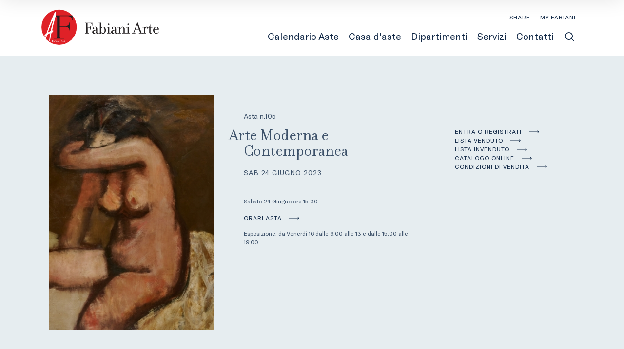

--- FILE ---
content_type: text/html; Charset=utf-8
request_url: https://www.fabianiarte.com/it/asta-0105/arte-moderna-e-contemporanea.asp?pag=7
body_size: 238146
content:
<!DOCTYPE html>
<html lang="it">



<head>
    <title>Arte Moderna e Contemporanea - Calendario Aste - Fabiani Arte</title>
    <!-- inzio include keywords -->
<meta charset="utf-8" />


<link rel="icon" href="https://www.fabianiarte.com/themes/fabiani/favicon.ico" type="image/x-icon" />

<link rel="apple-touch-icon" href="https://www.fabianiarte.com/themes/fabiani/favicon57x57.png">
<link rel="apple-touch-icon" sizes="72x72" href="https://www.fabianiarte.com/themes/fabiani/favicon72x72.png">
<link rel="apple-touch-icon-precomposed" sizes="114x114" href="https://www.fabianiarte.com/themes/fabiani/favicon114x114.png">
<link rel="apple-touch-icon" sizes="114x114" href="https://www.fabianiarte.com/themes/fabiani/favicon114x114.png">
<link rel="apple-touch-icon" sizes="144x144" href="https://www.fabianiarte.com/themes/fabiani/favicon144x144.png">

<meta name="description" content="Sabato 24 Giugno ore 15:30" />
<meta name="keywords" content="Arte Moderna e Contemporanea,Calendario Aste" />
<meta name="abstract" content="Fabiani Arte" /> 
<meta name="robots" content="index, follow" /> 
<meta name="author" content="THETIS Srl Grafica - Multimedia" />
<meta name="distribution" content="Global" />
<meta name="copyright" content="Fabiani Arte" />
<meta name="rating" content="general" />
<meta name="resource-type" content="document" />
<!-- META per APP -->
<!--<meta name="apple-itunes-app" content="app-id=xxx"/>-->

<meta http-equiv="X-UA-Compatible" content="IE=edge">


		<meta property="og:image" content="https://www.fabianiarte.com/uploads/auctions/48Home-festa_ok.jpg" />
		<meta property="og:image:secure_url" content="https://www.fabianiarte.com/uploads/auctions/48Home-festa_ok.jpg" />
		<meta name="twitter:image" content="https://www.fabianiarte.com/uploads/auctions/48Home-festa_ok.jpg" />
	
	<meta property="og:image:type" content="image/jpeg" />
	<meta property="og:image:alt" content="Fabiani Arte" />
	<meta property="og:url" content="https://www.fabianiarte.com/it/asta-0105/arte-moderna-e-contemporanea.asp?pag=7" />

	<meta property="og:title" content="Arte Moderna e Contemporanea, sab 24  Giugno 2023" />

<meta property="og:description" content="Sabato 24 Giugno ore 15:30" />
<meta property="og:site_name" content="Fabiani Arte" />
<meta property="og:type" content="website" />

<meta name="twitter:card" content="summary_large_image">
<meta name="twitter:title" content="Fabiani Arte">
<meta name="twitter:description" content="Sabato 24 Giugno ore 15:30">

<meta name="viewport" content="width=device-width, initial-scale=1.0">

    	<link href="https://www.fabianiarte.com/it/asta-0105/arte-moderna-e-contemporanea.asp?pag=7" rel="canonical" />
    
    		<link href="https://www.fabianiarte.com/it/asta-0105/arte-moderna-e-contemporanea.asp?pag=6" rel="prev" />
        
    	<link href="https://www.fabianiarte.com/it/asta-0105/arte-moderna-e-contemporanea.asp?pag=8" rel="next" />
    

<script type="text/javascript">
	
</script>


<script type="application/ld+json">
	{
	"@context": "https://schema.org",
	"@graph": [
		{
			"@type": "Organization",
			"@id": "organizzazioneJson",
		  	"name": "Fabiani Arte",
		  	"url": "https://www.fabianiarte.com",
		  	"logo": "https://www.fabianiarte.com/themes/fabiani/images/logo.svg",
			
		  	"address": {
				"@type": "PostalAddress",
				"@id": "indirizzoPostaleJson",
				"streetAddress": "Viale Marconi, 44",
				"addressLocality": "Montecatini Terme",
				"postalCode": "51016",
				"addressRegion": "Toscana",
				"addressCountry": "Italy"
		  	},
		  	"contactPoint": {
				"@type": "ContactPoint",
				"@id": "puntoContattoJson",
				"telephone": "+39 0572 910502",
				"contactType": "customer service",
				"email": "info@fabianiarte.com",
				"areaServed": "Italy"
		  	}
		},
		{
			"@type": "LocalBusiness",
		  	"name": "Fabiani Arte",
		  	"url": "https://www.fabianiarte.com",
			"telephone": "+39 0572 910502",
			"email": "info@fabianiarte.com",
			"vatID": "00444830475",
		  	"image": "https://www.fabianiarte.com/themes/fabiani/images/logo.svg",
		  	"address": {
				"@id": "indirizzoPostaleJson"
		  	}
		},
		
			{
				"@type": "SaleEvent",
				"name": "Arte Moderna e Contemporanea",
				"startDate": "2023-06-24T12:00:00.000000+02:00",
				"eventAttendanceMode": "https://schema.org/OnlineEventAttendanceMode",
				"eventStatus": "https://schema.org/EventEnded",
				"location": {
					"@type": "Place",
					"name": "Fabiani Arte",
					"address": {
						"@id": "indirizzoPostaleJson"
					}
				},
				
				"offers": {
					"@type": "Offer",
					"url": "https://www.fabianiarte.com/it/asta-0105/arte-moderna-e-contemporanea.asp",
					"priceCurrency": "EUR",
					"availability": "https://schema.org/InStock"
				},
				"organizer": {
					"@type": "Organization",
					"name": "Fabiani Arte",
					"url": "https://www.fabianiarte.com"
				}
			},
			
				{
					"@type": "ItemList",
					"itemListElement": [
						
							{
								"@type": "ListItem",
								"position": 181,
								"url": "https://www.fabianiarte.com/it/asta-0105/afro-basaldella-afro-basaldella-le-beaute-56090",
								"item": {
									"@type": "Collection",
									"name": "Le beautè",
									
										"author": "Afro Basaldella",
									
									"description": "Firma in basso a destra, timbro a secco '2RC', Roma, in basso a sinistra.",
									"offers": {
										"@type": "Offer",
										"priceCurrency": "EUR",
										"price": 800,
										"availability": "https://schema.org/InStock",
        								"url": "https://www.fabianiarte.com/it/asta-0105/afro-basaldella-afro-basaldella-le-beaute-56090"
									}
								}
							}
						,
							{
								"@type": "ListItem",
								"position": 182,
								"url": "https://www.fabianiarte.com/it/asta-0105/afro-basaldella-afro-basaldella-linvitation-au-voyage-b-56092",
								"item": {
									"@type": "Collection",
									"name": "L'invitation au voyage (B)",
									
										"author": "Afro Basaldella",
									
									"description": "Firma in basso a destra, timbro a secco '2RC', Roma, in basso a sinistra.",
									"offers": {
										"@type": "Offer",
										"priceCurrency": "EUR",
										"price": 800,
										"availability": "https://schema.org/InStock",
        								"url": "https://www.fabianiarte.com/it/asta-0105/afro-basaldella-afro-basaldella-linvitation-au-voyage-b-56092"
									}
								}
							}
						,
							{
								"@type": "ListItem",
								"position": 183,
								"url": "https://www.fabianiarte.com/it/asta-0105/afro-basaldella-afro-basaldella-lhorloge-56091",
								"item": {
									"@type": "Collection",
									"name": "L'horloge",
									
										"author": "Afro Basaldella",
									
									"description": "Firma in basso a destra, timbro a secco '2RC', Roma, in basso a sinistra.",
									"offers": {
										"@type": "Offer",
										"priceCurrency": "EUR",
										"price": 800,
										"availability": "https://schema.org/InStock",
        								"url": "https://www.fabianiarte.com/it/asta-0105/afro-basaldella-afro-basaldella-lhorloge-56091"
									}
								}
							}
						,
							{
								"@type": "ListItem",
								"position": 184,
								"url": "https://www.fabianiarte.com/it/asta-0105/capogrossi-giuseppe-giuseppe-capogrossi-composizione-56081",
								"item": {
									"@type": "Collection",
									"name": "Composizione",
									
										"author": "Giuseppe Capogrossi",
									
									"description": " Firma e data in basso a destra, tiratura in basso a sinistra.  La carta presenta lievi imperfezioni. ",
									"offers": {
										"@type": "Offer",
										"priceCurrency": "EUR",
										"price": 300,
										"availability": "https://schema.org/InStock",
        								"url": "https://www.fabianiarte.com/it/asta-0105/capogrossi-giuseppe-giuseppe-capogrossi-composizione-56081"
									}
								}
							}
						,
							{
								"@type": "ListItem",
								"position": 185,
								"url": "https://www.fabianiarte.com/it/asta-0105/dorazio-piero-piero-dorazio-senza-titolo-56089",
								"item": {
									"@type": "Collection",
									"name": "Senza titolo",
									
										"author": "Piero Dorazio",
									
									"description": " Firma e data in basso a destra. 
 Tiratura e timbro 'Stamperia d'Arte - Il Cigno' in basso a sinistra. ",
									"offers": {
										"@type": "Offer",
										"priceCurrency": "EUR",
										"price": 1000,
										"availability": "https://schema.org/InStock",
        								"url": "https://www.fabianiarte.com/it/asta-0105/dorazio-piero-piero-dorazio-senza-titolo-56089"
									}
								}
							}
						,
							{
								"@type": "ListItem",
								"position": 186,
								"url": "https://www.fabianiarte.com/it/asta-0105/dorazio-piero-piero-dorazio-senza-titolo-55896",
								"item": {
									"@type": "Collection",
									"name": "Senza titolo",
									
										"author": "Piero Dorazio",
									
									"description": "Firma&nbsp; e data in basso a destra, tiratura in basso a sinistra.",
									"offers": {
										"@type": "Offer",
										"priceCurrency": "EUR",
										"price": 800,
										"availability": "https://schema.org/InStock",
        								"url": "https://www.fabianiarte.com/it/asta-0105/dorazio-piero-piero-dorazio-senza-titolo-55896"
									}
								}
							}
						,
							{
								"@type": "ListItem",
								"position": 187,
								"url": "https://www.fabianiarte.com/it/asta-0105/walasse-ting-ting-walasse-cat-55802",
								"item": {
									"@type": "Collection",
									"name": "Cat",
									
										"author": "Ting Walasse",
									
									"description": "Firma e data in basso al centro, tiratura e timbro in basso a sinistra.",
									"offers": {
										"@type": "Offer",
										"priceCurrency": "EUR",
										"price": 300,
										"availability": "https://schema.org/InStock",
        								"url": "https://www.fabianiarte.com/it/asta-0105/walasse-ting-ting-walasse-cat-55802"
									}
								}
							}
						,
							{
								"@type": "ListItem",
								"position": 188,
								"url": "https://www.fabianiarte.com/it/asta-0105/beuys-joseph-joseph-beuys-ddr-tute-56005",
								"item": {
									"@type": "Collection",
									"name": "DDR-TUTE",
									
										"author": "Joseph Beuys",
									
									"description": "Firmato al centro.",
									"offers": {
										"@type": "Offer",
										"priceCurrency": "EUR",
										"price": 2500,
										"availability": "https://schema.org/InStock",
        								"url": "https://www.fabianiarte.com/it/asta-0105/beuys-joseph-joseph-beuys-ddr-tute-56005"
									}
								}
							}
						,
							{
								"@type": "ListItem",
								"position": 189,
								"url": "https://www.fabianiarte.com/it/asta-0105/venturi-venturino-venturino-venturi-maternita-48800",
								"item": {
									"@type": "Collection",
									"name": "Maternità",
									
										"author": "Venturino Venturi",
									
									"description": "  Firmato in basso a destra.     Sul verso: timbro 'Archivio Venturino Venturi.  ",
									"offers": {
										"@type": "Offer",
										"priceCurrency": "EUR",
										"price": 2500,
										"availability": "https://schema.org/InStock",
        								"url": "https://www.fabianiarte.com/it/asta-0105/venturi-venturino-venturino-venturi-maternita-48800"
									}
								}
							}
						,
							{
								"@type": "ListItem",
								"position": 190,
								"url": "https://www.fabianiarte.com/it/asta-0105/fabbri-agenore-agenore-fabbri-maternita-55607",
								"item": {
									"@type": "Collection",
									"name": "Maternità",
									
										"author": "Agenore Fabbri",
									
									"description": "Sul verso: etichetta con firma e data.",
									"offers": {
										"@type": "Offer",
										"priceCurrency": "EUR",
										"price": 700,
										"availability": "https://schema.org/InStock",
        								"url": "https://www.fabianiarte.com/it/asta-0105/fabbri-agenore-agenore-fabbri-maternita-55607"
									}
								}
							}
						,
							{
								"@type": "ListItem",
								"position": 191,
								"url": "https://www.fabianiarte.com/it/asta-0105/cappello-carmelo-carmelo-cappello-figura-55934",
								"item": {
									"@type": "Collection",
									"name": "Bambino che si  sveste",
									
										"author": "Carmelo Cappello",
									
									"description": "Firma e data in basso a sinistra.",
									"offers": {
										"@type": "Offer",
										"priceCurrency": "EUR",
										"price": 2500,
										"availability": "https://schema.org/InStock",
        								"url": "https://www.fabianiarte.com/it/asta-0105/cappello-carmelo-carmelo-cappello-figura-55934"
									}
								}
							}
						,
							{
								"@type": "ListItem",
								"position": 192,
								"url": "https://www.fabianiarte.com/it/asta-0105/manzu-giacomo-giacomo-manzu-papa-giovanni-in-preghiera-56006",
								"item": {
									"@type": "Collection",
									"name": "Papa Giovanni in preghiera",
									
										"author": "Giacomo Manz&#249;",
									
									"description": "Punzono 'Manz&ugrave; post mortem' e tiratura in basso a destra.",
									"offers": {
										"@type": "Offer",
										"priceCurrency": "EUR",
										"price": 500,
										"availability": "https://schema.org/InStock",
        								"url": "https://www.fabianiarte.com/it/asta-0105/manzu-giacomo-giacomo-manzu-papa-giovanni-in-preghiera-56006"
									}
								}
							}
						,
							{
								"@type": "ListItem",
								"position": 193,
								"url": "https://www.fabianiarte.com/it/asta-0105/sironi-mario-mario-sironi-nudo-56049",
								"item": {
									"@type": "Collection",
									"name": "Nudo",
									
										"author": "Mario Sironi",
									
									"description": "  Sul verso: etichette Galleria dell&rsquo;Annunciata, Milano; Galleria del Naviglio, Milano; Galleria Milano, Milano; Galleria d&rsquo;Arte del Cavallino, Venezia.   
  .   
   
   ",
									"offers": {
										"@type": "Offer",
										"priceCurrency": "EUR",
										"price": 100000,
										"availability": "https://schema.org/InStock",
        								"url": "https://www.fabianiarte.com/it/asta-0105/sironi-mario-mario-sironi-nudo-56049"
									}
								}
							}
						,
							{
								"@type": "ListItem",
								"position": 194,
								"url": "https://www.fabianiarte.com/it/asta-0105/casorati-felice-felice-casorati-studio-per-giovinetta-56044",
								"item": {
									"@type": "Collection",
									"name": "Studio per giovinetta",
									
										"author": "Felice Casorati",
									
									"description": "",
									"offers": {
										"@type": "Offer",
										"priceCurrency": "EUR",
										"price": 60000,
										"availability": "https://schema.org/InStock",
        								"url": "https://www.fabianiarte.com/it/asta-0105/casorati-felice-felice-casorati-studio-per-giovinetta-56044"
									}
								}
							}
						,
							{
								"@type": "ListItem",
								"position": 195,
								"url": "https://www.fabianiarte.com/it/asta-0105/marini-marino-marino-marini-cavallo-e-cavaliere-55881",
								"item": {
									"@type": "Collection",
									"name": "Cavallo e cavaliere",
									
										"author": "Marino Marini",
									
									"description": "Firma e data in basso a destra.",
									"offers": {
										"@type": "Offer",
										"priceCurrency": "EUR",
										"price": 25000,
										"availability": "https://schema.org/InStock",
        								"url": "https://www.fabianiarte.com/it/asta-0105/marini-marino-marino-marini-cavallo-e-cavaliere-55881"
									}
								}
							}
						,
							{
								"@type": "ListItem",
								"position": 196,
								"url": "https://www.fabianiarte.com/it/asta-0105/sironi-mario-mario-sironi-montagne-e-casetta-bianca-55953",
								"item": {
									"@type": "Collection",
									"name": "Montagne e casetta bianca",
									
										"author": "Mario Sironi",
									
									"description": " Firmato in basso a destra. 
 Sul verso: etichetta e timbro 'Galleria Gissi', Torino, con descrizione. 
 Timbro di provenienza illeggibile. ",
									"offers": {
										"@type": "Offer",
										"priceCurrency": "EUR",
										"price": 13000,
										"availability": "https://schema.org/InStock",
        								"url": "https://www.fabianiarte.com/it/asta-0105/sironi-mario-mario-sironi-montagne-e-casetta-bianca-55953"
									}
								}
							}
						,
							{
								"@type": "ListItem",
								"position": 197,
								"url": "https://www.fabianiarte.com/it/asta-0105/tosi-arturo-arturo-tosi-lago-diseo-55789",
								"item": {
									"@type": "Collection",
									"name": "Lago d'Iseo",
									
										"author": "Arturo Tosi",
									
									"description": " Firmato in basso a destra. 
 Sul verso: data, timbro e cenni di provenienza. ",
									"offers": {
										"@type": "Offer",
										"priceCurrency": "EUR",
										"price": 4000,
										"availability": "https://schema.org/InStock",
        								"url": "https://www.fabianiarte.com/it/asta-0105/tosi-arturo-arturo-tosi-lago-diseo-55789"
									}
								}
							}
						,
							{
								"@type": "ListItem",
								"position": 198,
								"url": "https://www.fabianiarte.com/it/asta-0105/lilloni-umberto-umberto-lilloni-stoccolma-55959",
								"item": {
									"@type": "Collection",
									"name": "Stoccolma",
									
										"author": "Umberto Lilloni",
									
									"description": " Firma e titolo in basso a destra.  Sul verso: timbro 'Schubert - Catalogo opera di Umberto Lilloni' con n° 1053. ",
									"offers": {
										"@type": "Offer",
										"priceCurrency": "EUR",
										"price": 5000,
										"availability": "https://schema.org/InStock",
        								"url": "https://www.fabianiarte.com/it/asta-0105/lilloni-umberto-umberto-lilloni-stoccolma-55959"
									}
								}
							}
						,
							{
								"@type": "ListItem",
								"position": 199,
								"url": "https://www.fabianiarte.com/it/asta-0105/lilloni-umberto-umberto-lilloni-tulipani-55958",
								"item": {
									"@type": "Collection",
									"name": "Tulipani",
									
										"author": "Umberto Lilloni",
									
									"description": " Firma in basso a destra, titolo in basso a sinistra. 
 Sul verso: firma, data e titolo. 
 Scritto di autenticit&agrave; dell'Artista. 
 Timbro 'Galleria d'Arte Ordelaffi', Forl&igrave;. ",
									"offers": {
										"@type": "Offer",
										"priceCurrency": "EUR",
										"price": 2000,
										"availability": "https://schema.org/InStock",
        								"url": "https://www.fabianiarte.com/it/asta-0105/lilloni-umberto-umberto-lilloni-tulipani-55958"
									}
								}
							}
						,
							{
								"@type": "ListItem",
								"position": 200,
								"url": "https://www.fabianiarte.com/it/asta-0105/rognoni-franco-franco-rognoni-spagnola-55956",
								"item": {
									"@type": "Collection",
									"name": "Spagnola",
									
										"author": "Franco Rognoni",
									
									"description": " Firma e data in basso a destra. 
 Sul verso: etichetta 'Galleria dell'Annunciata', Milano, con descrizione. 
 Etichetta 'Palazzo Callas', Sirmione. 
 Etichetta 'Citt&agrave; di Cannobio', Palazzo Parasi. ",
									"offers": {
										"@type": "Offer",
										"priceCurrency": "EUR",
										"price": 3500,
										"availability": "https://schema.org/InStock",
        								"url": "https://www.fabianiarte.com/it/asta-0105/rognoni-franco-franco-rognoni-spagnola-55956"
									}
								}
							}
						,
							{
								"@type": "ListItem",
								"position": 201,
								"url": "https://www.fabianiarte.com/it/asta-0105/fiume-salvatore-salvatore-fiume-omaggio-a-gauguin-55475",
								"item": {
									"@type": "Collection",
									"name": "Omaggio a Gauguin",
									
										"author": "Salvatore Fiume",
									
									"description": "Firmato in basso a destra.",
									"offers": {
										"@type": "Offer",
										"priceCurrency": "EUR",
										"price": 3000,
										"availability": "https://schema.org/InStock",
        								"url": "https://www.fabianiarte.com/it/asta-0105/fiume-salvatore-salvatore-fiume-omaggio-a-gauguin-55475"
									}
								}
							}
						,
							{
								"@type": "ListItem",
								"position": 202,
								"url": "https://www.fabianiarte.com/it/asta-0105/de-rocchi-francesco-francesco-de-rocchi-ladda-a-maggianico-55471",
								"item": {
									"@type": "Collection",
									"name": "L'Adda a Maggianico",
									
										"author": "Francesco De Rocchi",
									
									"description": " Firma e data in basso a destra. 
 Sul verso: titolo. ",
									"offers": {
										"@type": "Offer",
										"priceCurrency": "EUR",
										"price": 1800,
										"availability": "https://schema.org/InStock",
        								"url": "https://www.fabianiarte.com/it/asta-0105/de-rocchi-francesco-francesco-de-rocchi-ladda-a-maggianico-55471"
									}
								}
							}
						,
							{
								"@type": "ListItem",
								"position": 203,
								"url": "https://www.fabianiarte.com/it/asta-0105/funi-achille-achille-funi-ritratto-di-fanciulla-con-mele-55965",
								"item": {
									"@type": "Collection",
									"name": "Ritratto di fanciulla con mele",
									
										"author": "Achille Funi",
									
									"description": " Firmato in basso a destra. 
 Sul verso: etichetta 'Monica Benini Arte Contemporanea', Ferrara ",
									"offers": {
										"@type": "Offer",
										"priceCurrency": "EUR",
										"price": 5000,
										"availability": "https://schema.org/InStock",
        								"url": "https://www.fabianiarte.com/it/asta-0105/funi-achille-achille-funi-ritratto-di-fanciulla-con-mele-55965"
									}
								}
							}
						,
							{
								"@type": "ListItem",
								"position": 204,
								"url": "https://www.fabianiarte.com/it/asta-0105/cassinari-bruno-bruno-cassinari-natura-morta-54557",
								"item": {
									"@type": "Collection",
									"name": "Natura morta",
									
										"author": "Bruno Cassinari",
									
									"description": " Firma e data in basso a destra. 
 Sul verso: firma con dedica a persone. 
 Timbro 'Studio Cassinari' con n&deg; 688. 
 Etichetta 'Rizzoli Finarte', Milano, con descrizione. ",
									"offers": {
										"@type": "Offer",
										"priceCurrency": "EUR",
										"price": 2500,
										"availability": "https://schema.org/InStock",
        								"url": "https://www.fabianiarte.com/it/asta-0105/cassinari-bruno-bruno-cassinari-natura-morta-54557"
									}
								}
							}
						,
							{
								"@type": "ListItem",
								"position": 205,
								"url": "https://www.fabianiarte.com/it/asta-0105/sassu-aligi-aligi-sassu-epifania-di-dionisio-55962",
								"item": {
									"@type": "Collection",
									"name": "Epifania di Dionisio",
									
										"author": "Aligi Sassu",
									
									"description": " Firmato in basso a destra. 
 Sul verso: firma, data e titolo. 
 Etichetta 'Galleria B&amp;B Arte', Canneto sull'Oglio. ",
									"offers": {
										"@type": "Offer",
										"priceCurrency": "EUR",
										"price": 1800,
										"availability": "https://schema.org/InStock",
        								"url": "https://www.fabianiarte.com/it/asta-0105/sassu-aligi-aligi-sassu-epifania-di-dionisio-55962"
									}
								}
							}
						,
							{
								"@type": "ListItem",
								"position": 206,
								"url": "https://www.fabianiarte.com/it/asta-0105/rognoni-franco-franco-rognoni-il-cavaliere-francesco-55957",
								"item": {
									"@type": "Collection",
									"name": "Il cavaliere Francesco",
									
										"author": "Franco Rognoni",
									
									"description": " Firma e data in basso a destra. 
 Sul verso: firma, titolo e timbri di provenienza. ",
									"offers": {
										"@type": "Offer",
										"priceCurrency": "EUR",
										"price": 1800,
										"availability": "https://schema.org/InStock",
        								"url": "https://www.fabianiarte.com/it/asta-0105/rognoni-franco-franco-rognoni-il-cavaliere-francesco-55957"
									}
								}
							}
						,
							{
								"@type": "ListItem",
								"position": 207,
								"url": "https://www.fabianiarte.com/it/asta-0105/sironi-mario-mario-sironi-composizione-con-figura-seduta-55960",
								"item": {
									"@type": "Collection",
									"name": "Composizione con figura seduta",
									
										"author": "Mario Sironi",
									
									"description": " Firmato in basso a destra. 
 Sul verso: firma e scritto di autenticit&agrave; di 'Willy Macchiati'. 
 Etichetta 'III&deg; Mostra d'Arte Moderna', Palazzo d'Arte, Torino. 
 Etichetta 'Galleria d'Arte Mediolanum', Milano. 
 Etichetta 'Galleria d'Arte Proconsolo', Firenze. ",
									"offers": {
										"@type": "Offer",
										"priceCurrency": "EUR",
										"price": 7000,
										"availability": "https://schema.org/InStock",
        								"url": "https://www.fabianiarte.com/it/asta-0105/sironi-mario-mario-sironi-composizione-con-figura-seduta-55960"
									}
								}
							}
						,
							{
								"@type": "ListItem",
								"position": 208,
								"url": "https://www.fabianiarte.com/it/asta-0105/sironi-mario-mario-sironi-composizione-55473",
								"item": {
									"@type": "Collection",
									"name": "Composizione",
									
										"author": "Mario Sironi",
									
									"description": "Firmato in basso a destra.",
									"offers": {
										"@type": "Offer",
										"priceCurrency": "EUR",
										"price": 3800,
										"availability": "https://schema.org/InStock",
        								"url": "https://www.fabianiarte.com/it/asta-0105/sironi-mario-mario-sironi-composizione-55473"
									}
								}
							}
						,
							{
								"@type": "ListItem",
								"position": 209,
								"url": "https://www.fabianiarte.com/it/asta-0105/manfredi-giuseppe-giuseppe-manfredi-composizione-cubista-55843",
								"item": {
									"@type": "Collection",
									"name": "Composizione cubista",
									
										"author": "Giuseppe Manfredi",
									
									"description": " Firmato in basso a sinistra.  sul verso: timbro di provenienza. ",
									"offers": {
										"@type": "Offer",
										"priceCurrency": "EUR",
										"price": 250,
										"availability": "https://schema.org/InStock",
        								"url": "https://www.fabianiarte.com/it/asta-0105/manfredi-giuseppe-giuseppe-manfredi-composizione-cubista-55843"
									}
								}
							}
						,
							{
								"@type": "ListItem",
								"position": 210,
								"url": "https://www.fabianiarte.com/it/asta-0105/maccari-mino-mino-maccari-autoritratto---tre-personaggi-55911",
								"item": {
									"@type": "Collection",
									"name": "Autoritratto - Tre personaggi",
									
										"author": "Mino Maccari",
									
									"description": " Firmato in basso a destra. 
 Sul verso: etichetta 'Galleria Del Golfo', La Spezia, con timbro e descrizione. ",
									"offers": {
										"@type": "Offer",
										"priceCurrency": "EUR",
										"price": 1800,
										"availability": "https://schema.org/InStock",
        								"url": "https://www.fabianiarte.com/it/asta-0105/maccari-mino-mino-maccari-autoritratto---tre-personaggi-55911"
									}
								}
							}
						
					]
				},
			
		{
			"@type": "WebSite",
			"url": "https://www.fabianiarte.com",
			"name": "Fabiani Arte",
			"potentialAction": {
				"@type": "SearchAction",
    			"target": "https://www.fabianiarte.com/it/esults-list.asp?campoRicerca={search_term_string}",
    			"query-input": "required name=search_term_string"
			}
		}
	  ]
	}
</script>


<!-- fine include keywords --><!-- inizio include javascript -->

<!-- jquery -->
<script src="https://code.jquery.com/jquery-3.3.1.js" integrity="sha256-2Kok7MbOyxpgUVvAk/HJ2jigOSYS2auK4Pfzbm7uH60=" crossorigin="anonymous"></script>

<script src="https://code.jquery.com/jquery-migrate-3.0.1.min.js" integrity="sha256-F0O1TmEa4I8N24nY0bya59eP6svWcshqX1uzwaWC4F4=" crossorigin="anonymous"></script>

<script src="https://cdn.jsdelivr.net/npm/popper.js@1.16.0/dist/umd/popper.min.js" integrity="sha384-Q6E9RHvbIyZFJoft+2mJbHaEWldlvI9IOYy5n3zV9zzTtmI3UksdQRVvoxMfooAo" crossorigin="anonymous"></script>
<script src="https://stackpath.bootstrapcdn.com/bootstrap/4.4.1/js/bootstrap.min.js" integrity="sha384-wfSDF2E50Y2D1uUdj0O3uMBJnjuUD4Ih7YwaYd1iqfktj0Uod8GCExl3Og8ifwB6" crossorigin="anonymous"></script>

<!-- Fancybox Lightbox -->
<link rel="stylesheet" href="https://cdn.jsdelivr.net/npm/@fancyapps/ui@5.0/dist/fancybox/fancybox.css"/>
<script src="https://cdn.jsdelivr.net/npm/@fancyapps/ui@5.0/dist/fancybox/fancybox.umd.js"></script>

<script type="text/javascript">
	$(function () {
		Fancybox.bind("[data-fancybox]", {
		  // Your custom options
		});
		
		Fancybox.bind('[data-fancybox="iframe"]', {
			compact: false,
			defaultType: "iframe",
			groupAttr: false,
			Toolbar: {
			  display: {
				left: [],
				middle : [],
				right: [
				  "close",
				],
			  }
			}
		});
		
		Fancybox.bind('[data-fancybox="iframeReload"]', {
			on: {
          		destroy: (fancybox, eventName) => {
     				location.reload(window.history.replaceState({}, "", window.location.href.split("#")[0]));
    			},
        	},
			compact: false,
			defaultType: "iframe",
			groupAttr: false,
			Toolbar: {
			  display: {
				left: [],
				middle : [],
				right: [
				  "close",
				],
			  }
			}
		});

		Fancybox.bind('[data-fancybox="iframeFullscreenZoom"]', {
			compact: false,
			contentClick: "iterateZoom",
			Images: {
			  Panzoom: {
				maxScale: 2,
			  },
			},
			Toolbar: {
			  display: {
				left: [
				  "infobar",
				],
				middle : [],
				right: [
				  "iterateZoom",
				  "download",
				  "close",
				],
			  }
			}
		});
	});
</script>

<!-- Form validation -->
<script src="https://cdnjs.cloudflare.com/ajax/libs/jquery-validate/1.19.5/jquery.validate.min.js" integrity="sha512-rstIgDs0xPgmG6RX1Aba4KV5cWJbAMcvRCVmglpam9SoHZiUCyQVDdH2LPlxoHtrv17XWblE/V/PP+Tr04hbtA==" crossorigin="anonymous"></script>
<script src="https://cdnjs.cloudflare.com/ajax/libs/jquery-validate/1.19.5/additional-methods.min.js" integrity="sha512-6S5LYNn3ZJCIm0f9L6BCerqFlQ4f5MwNKq+EthDXabtaJvg3TuFLhpno9pcm+5Ynm6jdA9xfpQoMz2fcjVMk9g==" crossorigin="anonymous"></script>

	<script src="https://cdnjs.cloudflare.com/ajax/libs/jquery-validate/1.19.5/localization/messages_it.min.js" crossorigin="anonymous"></script>


<script type="text/javascript">
	$(function () {
		$('img.noThumb').after('<div class="noThumbLogo"></div>');
	})

	function changeStatusSecLayer (layer, action){
		if (action=="over") {
			var layersec = document.getElementById(layer);
			layersec.style.display = 'block';
	
		}else{
			var layersec = document.getElementById(layer);
			layersec.style.display = 'none';
			
		}
	}
</script>

<!-- Inizio MAC/PC -->
<script type="text/javascript">
	jQuery(document).ready(function(){
	 if(navigator.userAgent.indexOf('Mac') > 0){
	  jQuery('body').addClass('mac-os');}
	 else {
	  jQuery('body').addClass('pc');
	 }
	});
</script>
<!-- Fine MAC/PC -->

<!-- ##### Inizio Bootstrap Plugins #####   -->

<!-- ##### TOOLTIP #####   -->
<script type="text/javascript">
	$(function () {
		$('[data-toggle="tooltip"]').tooltip({
			animated: 'fade',
			container: 'body',
			//trigger : 'click'
		});
	})
	
	$(function () {
		$('[data-toggle="tooltipHtml"]').tooltip({
			animated: 'fade',
			html: true,
        	customClass: 'custom-tooltip-class',
			container: 'body',
			//trigger : 'click'
		});
	})
	
	$(function () {
		$('[data-toggle="tooltipBig"]').tooltip({
			animated: 'fade',
			//trigger : 'click',
			template: '<div class="tooltip" role="tooltip"><div class="arrow"></div><div class="tooltip-inner large"></div></div>',
			html: true,
        	customClass: 'custom-tooltipBig-class',
			container: 'body',
		});
	})
	
</script>

<!-- ##### Customized Modal Lunar #####   -->
<script type="text/javascript">
	$('.modal').on('show.bs.modal', function (e) {
		if($(e.currentTarget).attr("data-popup")){
			$("body").addClass("body-scrollable");
		}
	});
	$('.modal').on('hidden.bs.modal', function (e) {
		$("body").removeClass("body-scrollable");
	});
</script>

<!-- ##### Customized Tooltip #####   -->
<script type="text/javascript">
	$(function () {
  
		if (typeof $.fn.tooltip.Constructor === 'undefined') {
			throw new Error('Bootstrap Tooltip must be included first!');
		}
		
		var Tooltip = $.fn.tooltip.Constructor;
		
		// add customClass option to Bootstrap Tooltip
		$.extend( Tooltip.Default, {
			customClass: ''
		});
		
		var _show = Tooltip.prototype.show;
		
		Tooltip.prototype.show = function () {
			// invoke parent method
			_show.apply(this,Array.prototype.slice.apply(arguments));
			
			if ( this.config.customClass ) {
				var tip = this.getTipElement();
				$(tip).addClass(this.config.customClass);
			}
		};  
	})
</script>

<script type="text/javascript">
	$(document).ready(function(){
	  $('.white-tooltip').tooltip();
	});
</script>

<!-- ##### POPOVER ##### -->
<script>
	$(function(){
		
		$("[data-toggle=popover]").popover({
   			trigger: 'hover',
			html : true,
			animated: 'fade',
			trigger : 'click',
			content: function() {
				var content = $(this).attr("data-popover-content");
				return $(content).children(".popover-body").html();
			},
			title: function() {
				var title = $(this).attr("data-popover-content");
				return $(title).children(".popover-heading").html();
			}
		});
		
		$('html').on('click', function (e) {
			if(!$(e.target).is('[data-toggle=popover]') && $(e.target).closest('.popover').length == 0) {
			$("[data-toggle=popover]").popover('hide');
			}
		});
		
	});

</script>


<!-- ##### SELECT #####   -->
<script src="https://cdn.jsdelivr.net/npm/bootstrap-select@1.13.9/dist/js/bootstrap-select.min.js"></script>
<script type="text/javascript">
	$(document).ready(function() {
		function isMobile() {
			return /iPhone|iPad|iPod|Android/i.test(navigator.userAgent);
		}
		
		$('.selectpicker').each(function() {
			if (!isMobile() && $(this).find('option').length >= 20) {
				$(this).attr('data-live-search', true);
			}
		
			$(this).selectpicker({
				style: 'btnFilter'
			});
		});
		$('.bootstrap-select').find('div.dropdown-menu').addClass('animate slideIn');
	});
</script>



<!-- ##### Back to top #####   -->
<script type="text/javascript">
	$(document).ready(function(){
		$(window).scroll(function () {
			if ($(this).scrollTop() > 50) {
				$('#back-to-top').fadeIn();
			} else {
				$('#back-to-top').fadeOut();
			}
		});
		// scroll body to 0px on click
		$('#back-to-top').click(function () {
			$('body,html').animate({
				scrollTop: 0
			}, 1200);
			return false;
		});
	
	});
</script>


<!-- ##### Fine Bootstrap Plugins #####   -->

<link rel="stylesheet" href="https://cdnjs.cloudflare.com/ajax/libs/OwlCarousel2/2.3.4/assets/owl.carousel.min.css" integrity="sha512-tS3S5qG0BlhnQROyJXvNjeEM4UpMXHrQfTGmbQ1gKmelCxlSEBUaxhRBj/EFTzpbP4RVSrpEikbmdJobCvhE3g==" crossorigin="anonymous"/>
<script src="https://cdnjs.cloudflare.com/ajax/libs/OwlCarousel2/2.3.4/owl.carousel.min.js" integrity="sha512-bPs7Ae6pVvhOSiIcyUClR7/q2OAsRiovw4vAkX+zJbw3ShAeeqezq50RIIcIURq7Oa20rW2n2q+fyXBNcU9lrw==" crossorigin="anonymous"></script>


	<script type="text/javascript">
		
	</script>


<!-- js function library -->
<script type="text/javascript" src="/jscripts/functions.js"></script>	
<!-- js function library Personalizzati -->
<script type="text/javascript" src="/themes/fabiani/jscripts/javascript.js"></script>	


	<!-- Script settings HEAD from Back Office -->
	<meta name="google-site-verification" content="huRRr-fjI9RUs03ZAzXWYo9hZd_VQ6P0p2929xBWsqg" /> 

<!-- Google Tag Manager HEAD-->
<script>(function(w,d,s,l,i){w[l]=w[l]||[];w[l].push({'gtm.start':
new Date().getTime(),event:'gtm.js'});var f=d.getElementsByTagName(s)[0],
j=d.createElement(s),dl=l!='dataLayer'?'&l='+l:'';j.async=true;j.src=
'https://www.googletagmanager.com/gtm.js?id='+i+dl;f.parentNode.insertBefore(j,f);
})(window,document,'script','dataLayer','GTM-NGJLB4N');</script>
<!-- End Google Tag Manager -->


<!-- Facebook Pixel Code -->
<script>
  !function(f,b,e,v,n,t,s)
  {if(f.fbq)return;n=f.fbq=function(){n.callMethod?
  n.callMethod.apply(n,arguments):n.queue.push(arguments)};
  if(!f._fbq)f._fbq=n;n.push=n;n.loaded=!0;n.version='2.0';
  n.queue=[];t=b.createElement(e);t.async=!0;
  t.src=v;s=b.getElementsByTagName(e)[0];
  s.parentNode.insertBefore(t,s)}(window, document,'script',
  'https://connect.facebook.net/en_US/fbevents.js');
  fbq('init', '618746234917529');
  fbq('track', 'PageView');
</script>
<noscript><img height="1" width="1" style="display:none"
  src="https://www.facebook.com/tr?id=618746234917529&ev=PageView&noscript=1"
/></noscript>
<!-- End Facebook Pixel Code --><script type="text/javascript">
var _iub = _iub || [];
_iub.csConfiguration = {"ccpaAcknowledgeOnDisplay":true,"ccpaAppliesToEntireUSA":true,"consentOnContinuedBrowsing":false,"countryDetection":true,"enableCcpa":true,"invalidateConsentWithoutLog":true,"perPurposeConsent":true,"siteId":2591914,"whitelabel":false,"cookiePolicyId":88865123,"lang":"it", "banner":{ "acceptButtonCaptionColor":"#FFFFFF","acceptButtonColor":"#df2127","acceptButtonDisplay":true,"backgroundColor":"#FFFFFF","closeButtonRejects":true,"customizeButtonCaptionColor":"#4D4D4D","customizeButtonColor":"#DADADA","customizeButtonDisplay":true,"explicitWithdrawal":true,"fontSize":"12px","listPurposes":true,"position":"float-bottom-right","rejectButtonCaptionColor":"#FFFFFF","rejectButtonColor":"#df2127","rejectButtonDisplay":false,"textColor":"#000000" }
,
	"callback": {
		onPreferenceExpressedOrNotNeeded: function(preference) {
			dataLayer.push({
				iubenda_ccpa_opted_out: _iub.cs.api.isCcpaOptedOut()
			});
			if (!preference) {
				dataLayer.push({
					event: "iubenda_preference_not_needed"
				});
			} else {
				if (preference.consent === true) {
					dataLayer.push({
						event: "iubenda_consent_given"
					});
				} else if (preference.consent === false) {
					dataLayer.push({
						event: "iubenda_consent_rejected"
					});
				} else if (preference.purposes) {
					for (var purposeId in preference.purposes) {
						if (preference.purposes[purposeId]) {
							dataLayer.push({
								event: "iubenda_consent_given_purpose_" + purposeId
							});
						}
					}
				}
			}
		}
	}
};
</script>
<script type="text/javascript" src="//cdn.iubenda.com/cs/ccpa/stub.js"></script>
<script type="text/javascript" src="//cdn.iubenda.com/cs/iubenda_cs.js" charset="UTF-8" async></script>
    <!-- END Script settings HEAD from Back Office -->


<!-- fine include javascript -->

<script type="text/javascript">
	//$('#preferitoIco').click(function(){
	jQuery(document).ready(function(){
		$('i[id^="preferitoIco"]').click(function(){
			
				if (confirm('Per completare la richiesta, iscriviti alla nostra community oppure loggati')) {location.href = 'https://www.fabianiarte.com/it/my-panel/index.asp'} 
			
		});
	});
</script>

<script language="javascript" type="text/javascript">
	//<![CDATA[ 		  
	$().ready(function() {
		// validate the comment form when it is submitted
		$("#ricercaInAsta").validate();
	});
	//]]>
</script>

 <!-- Bootstrap CSS -->
<link rel="stylesheet" href="https://stackpath.bootstrapcdn.com/bootstrap/4.4.1/css/bootstrap.min.css" integrity="sha384-Vkoo8x4CGsO3+Hhxv8T/Q5PaXtkKtu6ug5TOeNV6gBiFeWPGFN9MuhOf23Q9Ifjh" crossorigin="anonymous">

<!-- Bootstrap CSS Modal -->
<link rel="stylesheet" href="/style/lunar.css">
<link rel="stylesheet" href="/style/animate.min.css">

<!-- Bootstrap Select CSS -->
<link rel="stylesheet" href="https://cdn.jsdelivr.net/npm/bootstrap-select@1.13.9/dist/css/bootstrap-select.min.css">

<!-- generic style -->
<link media="screen" href="https://www.fabianiarte.com/style/style.css?v=151.0.0" rel="stylesheet" type="text/css" />
<!-- default style -->
<link media="screen" href="https://www.fabianiarte.com/themes/fabiani/style/style.css?v=151.0.0" rel="stylesheet" type="text/css" />
<!-- print style -->
<link media="print" href="https://www.fabianiarte.com/themes/fabiani/style/printstyle.css" rel="stylesheet" type="text/css" />

<!-- style assoluto -->
<link media="screen" href="https://www.fabianiarte.com/style/style-assoluto.css?v=151.0.0" rel="stylesheet" type="text/css" />


	<!-- redefine font style -->
	<style type="text/css">
		#panelContent{font-size:1.2rem;}
		#panelContentExt{font-size:1.2rem;}
		#panelBox{font-size:1.2rem;}
	</style>

</head>

<body class="templLotsList battitoreAuto CHIUSO  asta48 archivio1 " data-user-logged="logged_0" data-header="">
	
    <div id="spanwide">
		<div id="container">
		<!-- BEGIN: head -->
<!-- Script settings Body-->
<!-- Google Tag Manager BODY -->
<noscript><iframe src="https://www.googletagmanager.com/ns.html?id=GTM-NGJLB4N"
height="0" width="0" style="display:none;visibility:hidden"></iframe></noscript>
<!-- End Google Tag Manager (noscript) -->
<!--END  Script settings Body--><!-- START - Modal Social Share -->
<div class="modal fade modal-bottom-right" id="myShareModal"  tabindex="-1" role="dialog"
     aria-labelledby="myShareModal" aria-hidden="true">

    <div class="modal-dialog modal-sm " role="document">
        <div class="modal-dialog modal-sm" role="document">        
			<div class="modal-content">
                <button type="button" class="close light" data-dismiss="modal" aria-label="Close">
                	<span aria-hidden="true">&times;</span>
                </button>  
            
				<div class="modal-body">
                    <h4 class="modal-title titleLabel introLabel" id="gridSystemModalLabel">Share our site</h4>
                    <div class="socialShareDiv">
                    	<div id="goFollow">
	<div class="goFollowCont mb-3">
                
        <div id="social-share" class="social_share" role="navigation" aria-label="Share on Social Media">       
            <script language="javascript" src="/themes/fabiani/jscripts/EGSharePage/EGSharePage-share.js" type="text/javascript"></script>
        </div>
        
	</div>
</div>  
                    </div>
             	</div> 
      		</div>
    	</div>
  	</div>
    
</div>
<!-- END - Modal Social Share -->



<!-- START - Modal Search -->           


<script>
function changeAction(form){
	var radioSito = document.getElementsByName("search_in");
	
	for (var i = 0; i < radioSito.length; i++) {
	  if (radioSito[i].checked) {
		var selectedValue = radioSito[i].value;
		break;
	  }
	}
	
	if(selectedValue == "site")
	{
		document.ricerca.action = "https://www.fabianiarte.com/it/results-list.asp";
	}
	document.ricerca.ButtonSearch.disabled = true;
}
</script>
 
<div class="modal fade bottom-center px-0" id="psearch" tabindex="-1" role="dialog" aria-labelledby="psearch" aria-hidden="true">
    <div class="modal-dialog modal-full-width" role="document">
        <div class="modal-content">
            <button type="button" class="close light" data-dismiss="modal" aria-label="Close">
                <span aria-hidden="true">&times;</span>
            </button>
            <div class="modal-body mx-0">

               <div class="container-fluid h-100 px-0">
                    <div class="col-lg-12 col-md-12 col-sm-12 col-xs-12 px-0 searchmenu">
    
                        <form name="ricerca" method="get" action="https://www.fabianiarte.com/it/results-list.asp" class="style-form mx-auto" onsubmit="changeAction(this)">
                        
                            <div class="ricerca container-fluid px-0 mt-5 mb-5 mx-0">
                            	<div class="form-group has-search">
                        	    	<label class="input campoRicerca">   
                                		<input type="text" name="campoRicerca" id="campoRicerca" size="30" class="testo" placeholder="Cerca" aria-label="Cerca" value="" onFocus="trimText(this, 'Cerca')" >
                                        <button type="submit" name="ButtonSearch" value="" placeholder="Invia ..." aria-label="Invia" onClick="trimText(document.ricerca.campoRicerca, 'Invia')">
                                            <i class="icon-append"></i>
                                        </button> 
                                	</label>
                              </div>
                              <label class="search_info">Ricerca Autori, Opere o Keyword</label>
                            </div>
                            
                            <div class="ricercaIn row justify-content-center pb-4 ">
                            
                                <div class="col-xs-12 giglioHidden">
                                
									 
                                        <label class="d-inline-block label radio mx-4">
                                            Questa Asta &nbsp;
                                            <div class="badge">105</div> 
                                            <input type="radio" name="search_in" value="48" id="Questa Asta" 
                                             >
                                            <i></i>
                                        </label> 
                                    
                                
                                    <label class="d-inline-block label radio mx-4">
                                        Prossime Aste
                                        <input type="radio" name="search_in" value="lots" id="Prossime Aste" 
                                        checked >          	
                                        <i></i>
                                    </label> 
            
                                    <label class="d-inline-block label radio mx-4">
                                        Aste Passate
                                        <input type="radio" name="search_in" value="lotsPass" id="Aste Passate" 
                                        >	
                                        <i></i>
                                    </label>
            
                                    <label class="d-inline-block label radio mx-4">
                                        Nel sito
                                        <input type="radio" name="search_in" value="site" id="Nel sito" 
                                         >
                                        <i></i>
                                    </label> 
                                </div>
                            </div>
                                 
                            <!--<div class="ricercaBut col-lg-6 offset-lg-3 col-md-6 offset-md-3 col-sm-12 col-xs-12 mt-5 mb-5">
                                <input type="submit" class="btn butPrinc w-100 text-center" value="Invia">
                            </div>-->
                            
                            <input type="hidden" name="action" value="reset" />
                            <input type="hidden" name="prov" value="search" />
                        </form>
		
					</div>	
				</div>
			</div>
		</div>	
	</div>
</div>
<!-- END - Modal Search -->   


<!-- START - Menu Persistent -->   
<div id="menuPersistent" class="navFixed d-none d-lg-flex d-md-flex">
	<div class="center-content-wrapper">
        <div class="wrap-logo d-flex"> 
            <a href="https://www.fabianiarte.com/it/index.asp" class="logo anim-link" title="Home page"></a>
        </div>
    
        <div class="wrap-right d-flex"> 
            <!-- START: nav menu' -->

    <nav id="pnavmenu" class="d-none d-lg-flex">
        <ul class="navmenu navbar-nav navbar-expand-sm" >
        
			 
                    
                <li class="top nav-item  tipo-40"><a href="https://www.fabianiarte.com/it/calendario-aste/calendario-aste.asp" aria-label="Calendario Aste - Section" title="Calendario Aste" target="_self" aria-haspopup="true" aria-expanded="false" >Calendario Aste</a>
                    
		
		<ul class="subnavmenu dropdown-menu animate slideIn ">
		
			
					<li>
						<a href="https://www.fabianiarte.com/it/calendario-aste/calendario-aste.asp?prosAste=true" title="Prossime Aste" >Prossime Aste</a>
					</li>
					
					<li>
						<a href="https://www.fabianiarte.com/it/calendario-aste/calendario-aste.asp?astePass=true" title="Aste Passate" >Aste Passate</a>
					</li>
				
		</ul>
	
                </li> 	
            
			 
                    
                <li class="top nav-item  tipo-1"><a href="https://www.fabianiarte.com/it/casa-daste/casa-daste.asp" aria-label="Casa d'aste - Section" title="Casa d'aste" target="_self" aria-haspopup="true" aria-expanded="false" >Casa d'aste</a>
                    
		
		<ul class="subnavmenu dropdown-menu animate slideIn ">
		
			
					<li><a href="https://www.fabianiarte.com/it/casa-daste/chi-siamo.asp" target="_self"  aria-label="Chi siamo - Menu" title="Chi siamo" >Chi siamo</a></li>
				
					<li><a href="https://www.fabianiarte.com/it/casa-daste/staff.asp" target="_self"  aria-label="Staff - Menu" title="Staff" >Staff</a></li>
				
		</ul>
	
                </li> 	
            
			 
                    
                <li class="top nav-item  tipo-41"><a href="https://www.fabianiarte.com/it/dipartimenti/dipartimenti.asp" aria-label="Dipartimenti - Section" title="Dipartimenti" target="_self" aria-haspopup="true" aria-expanded="false" >Dipartimenti</a>
                    
		
		<ul class="subnavmenu dropdown-menu animate slideIn ">
		
			
					<li><a href="https://www.fabianiarte.com/it/dipartimenti/asta-di-arte-etnografica-e-tribale.asp" target="_self"  aria-label="Arte Africana - Menu" title="Arte Africana" >Arte Africana</a></li>
				
					<li><a href="https://www.fabianiarte.com/it/dipartimenti/dipinti-e-sculture-del-xixxx-secolo-1.asp" target="_self"  aria-label="Dipinti e Sculture del XIX-XX Secolo - Menu" title="Dipinti e Sculture del XIX-XX Secolo" >Dipinti e Sculture del XIX-XX Secolo</a></li>
				
					<li><a href="https://www.fabianiarte.com/it/dipartimenti/arte-moderna-e-contemporanea.asp" target="_self"  aria-label="Arte Moderna e Contemporanea - Menu" title="Arte Moderna e Contemporanea" >Arte Moderna e Contemporanea</a></li>
				
		</ul>
	
                </li> 	
            
			 
                    
                <li class="top nav-item  tipo-1"><a href="https://www.fabianiarte.com/it/servizi/servizi.asp" aria-label="Servizi - Section" title="Servizi" target="_self" aria-haspopup="true" aria-expanded="false" >Servizi</a>
                    
		
		<ul class="subnavmenu dropdown-menu animate slideIn ">
		
			
					<li><a href="https://www.fabianiarte.com/it/servizi/come-partecipare.asp" target="_self"  aria-label="Come partecipare - Menu" title="Come partecipare" >Come partecipare</a></li>
				
					<li><a href="https://www.fabianiarte.com/it/servizi/vendere.asp" target="_self"  aria-label="Vendere - Menu" title="Vendere" >Vendere</a></li>
				
					<li><a href="https://www.fabianiarte.com/it/servizi/condizioni-di-vendita.asp" target="_self"  aria-label="Condizioni di vendita - Menu" title="Condizioni di vendita" >Condizioni di vendita</a></li>
				
					<li><a href="https://www.fabianiarte.com/it/servizi/regolamento-asta-a-tempo.asp" target="_self"  aria-label="Regolamento Asta a Tempo - Menu" title="Regolamento Asta a Tempo" >Regolamento Asta a Tempo</a></li>
				
					<li><a href="https://www.fabianiarte.com/it/servizi/ritiro-e-spedizione-dei-lotti.asp" target="_self"  aria-label="Ritiro e spedizione dei lotti - Menu" title="Ritiro e spedizione dei lotti" >Ritiro e spedizione dei lotti</a></li>
				
		</ul>
	
                </li> 	
            
			 
                    
                <li class="top nav-item  tipo-1"><a href="https://www.fabianiarte.com/it/contatti/contatti.asp" aria-label="Contatti - Section" title="Contatti" target="_self" aria-haspopup="true" aria-expanded="false" >Contatti</a>
                    
		
		<ul class="subnavmenu dropdown-menu animate slideIn ">
		
			
					<li><a href="https://www.fabianiarte.com/it/contatti/richiedi-informazioni.asp" target="_self"  aria-label="Richiedi informazioni - Menu" title="Richiedi informazioni" >Richiedi informazioni</a></li>
				
					<li><a href="https://www.fabianiarte.com/it/contatti/dove-siamo.asp" target="_self"  aria-label="Dove siamo - Menu" title="Dove siamo" >Dove siamo</a></li>
				
		</ul>
	
                </li> 	
            
			     
         </ul>
    </nav>
	
<!-- END: nav menu' -->
            <!-- START Search Button -->
            
                <a href="#" class="SearchTrigger src-button mx-xs-1" data-toggle="modal" data-target="#psearch" title="Cerca" aria-hidden="true">
                    <div class="icon"></div>
                    <div class="text">Cerca</div>
                </a>      
            
            <!-- END Search Button -->
        </div>
	</div> 
</div>    
<!-- END - Menu Persistent -->


<!-- START - Header -->       
<header id="header" class="container-fluid px-0">
        
    <div id="fixed" class="fixed transition100">
        <div class="testata container-fluid">
            <div class="menu-panelTop row mx-0"> 
            	<div class="col-12 px-0">
                	<div class="center-content-wrapper">
            
                        <div class="wrap-logo"> 

                            
                                <a href="https://www.fabianiarte.com/it/index.asp" class="logo anim-link" title="Home page">
                                </a>
                                   
                        </div>
                
                
                        <div class="wrap-right"> 
                            <nav id="secondary-nav" class="navbar navigation d-none d-lg-flex justify-content-end">
                
                                <!-- Secondary Menu -->
                                <!-- BEGIN: top menu' -->
 
   
<div id="ptopmenu">
	<ul class="navmenu navbar-nav navbar-expand-sm" >

		

	</ul>
</div>

<!-- END: top menu' -->

                                
                                <!-- Language Menu -->
                                
                                      
                                <a class="button py-1" id="topFollow" data-toggle="modal" data-target="#myShareModal" href="#">SHARE</a> 
                                
                                <!-- Community Menu -->
                                

	<!-- NON LOGGATO -->
	
    
        <div id="pmyuserpanel" class="buttonPanel userpanel dropdown
		">
        
        	<a class="btn btnMyPanel" href="#" id="CollapsiblePanelLoginButton" data-toggle="dropdown" aria-haspopup="true" aria-expanded="false" aria-label="My Fabiani">
            	<div class="icon" data-toggle="tooltip" data-placement="bottom" data-html="true" title="My Fabiani"></div>
				<span>My Fabiani</span>
            </a>
 
            <div id="CollapsiblePanelLogin" class="CollapsiblePanel dropdown-menu prevent-close userpanel animate slideIn
            	" 
                aria-labelledby="CollapsiblePanelLoginButton">
        
                <div class="CollapsiblePanelContent p-4" >
                    <div class="userPanelLoginContainer">
                        <!-- Login Form -->
                        
                        <script type="text/javascript">
                            $(document).ready(function(){
                                $("#user_panel_login").validate();
                            });
                        </script>
           
                        <form class="cmxform style-form m-0 mb-3" action="https://www.fabianiarte.com/it/controller.asp?action=community-login" method="post" name="user_panel_login" id="user_panel_login" >
                            
                            <div class="item col-sm-12 px-0">
                                <label class="label" for="usr1"> 
                                    E-mail
                                </label>
                            </div>
                                
                            <div class="itemInput col-sm-12 px-0">
                                <label class="input" for="usr1">
                                    <input class="required prevent-close" type="email"  name="usr" id="usr1" size="20" maxlength="100" aria-required="true" aria-describedby="email-error" />
                                </label>
                            </div>
                            
                            <div class="item col-sm-12 mt-1 px-0">
                                <label class="label" for="psw1"> Password</label>
                            </div>
                            
                            <div class="itemInput col-sm-12 px-0">
                                <label class="input" for="psw1"> 
                                	<i class="icon-append icon-eye" onclick="togglePasswordVisibility(this)" aria-hidden="true"></i>
                                    <input class="required prevent-close" type="password" name="psw" id="psw1" size="20" maxlength="80" autocomplete="current-password" aria-required="true" aria-describedby="email-error" />
                                </label>
                            </div>            
                            
                            <div class="item col-sm-12 px-0 my-2">
                                <label class="checkbox d-inline-block" for="remember">
                                    <input type="checkbox" name="remember" id="remember" checked value="checked" >
                                    Resta connesso
                                    <i aria-hidden="true"></i>
                                </label>
                                &nbsp;
                            </div>
    
                            <div class="item col-sm-12 mt-1 px-0">
                                <button type="submit" name="send" value="Accedi" class="btn w-100 prevent-close mx-0" />
                                    <span>Accedi</span>
                                </button>
                            </div>
                            
    						<div class="item col-sm-12 mt-3 px-0">
                                <a href="https://www.fabianiarte.com/it/my-panel/password-recovery.asp" title="Hai dimenticato la password ? (Clicca qui)" class="d-block" >
                                    <span>Recupera password</span>
                                </a>
                            </div>
                            
    
                            
                            
                            <input type="hidden" name="formName" value="userPanel" />
                        </form>
                
                		<hr class="my-4"> 
                        <div class="item col-sm-12 px-0 pb-2">
                            <label> 
                            Se non sei ancora registrato:
                            </label>
                        </div>
                
                        <div class="panel_altReg item col-sm-12 px-0 py-1">
                            <a href="https://www.fabianiarte.com/it/my-panel/registration.asp" title="Registrati ora" class="btn butSecond d-block" >
                                <span>Registrati ora</span>
                            </a>
                            
                            <a href="https://www.fabianiarte.com/it/newsletter/newsletter.asp" title="Registrazione veloce" class="btn butSecond d-block" >
                                <span>Registrazione veloce</span>
                            </a>
                
                        </div>
                    </div>
                </div> 

                <script type="text/javascript">
                    <!--
					$(document).ready(function(){
						var dropdown = $('#CollapsiblePanelLogin');
						var formInputs = $('#user_panel_login input'); 

					
						dropdown.on('click.bs.dropdown', function (e) {
							e.stopPropagation();
						});
						
						dropdown.on('hide.bs.dropdown', function (e) {
							var inputFocused = false;
								formInputs.each(function() {
									if ($(this).is(':focus')) {
										inputFocused = true;
										return false; 
									}
								});
							
							if (inputFocused) {
								e.stopPropagation();
							}
						});
						
					});
					
                    //-->
                </script>
    
            </div>
    	</div>
		
	  
                                    
                            </nav> 
                        
                        
                            <nav id="main-nav" class="navbar navigation d-flex justify-content-end">
                                
                                <!-- Main Menu -->
                                <!-- START: nav menu' -->

    <nav id="pnavmenu" class="d-none d-lg-flex">
        <ul class="navmenu navbar-nav navbar-expand-sm" >
        
			 
                    
                <li class="top nav-item  tipo-40"><a href="https://www.fabianiarte.com/it/calendario-aste/calendario-aste.asp" aria-label="Calendario Aste - Section" title="Calendario Aste" target="_self" aria-haspopup="true" aria-expanded="false" >Calendario Aste</a>
                    
		
		<ul class="subnavmenu dropdown-menu animate slideIn ">
		
			
					<li>
						<a href="https://www.fabianiarte.com/it/calendario-aste/calendario-aste.asp?prosAste=true" title="Prossime Aste" >Prossime Aste</a>
					</li>
					
					<li>
						<a href="https://www.fabianiarte.com/it/calendario-aste/calendario-aste.asp?astePass=true" title="Aste Passate" >Aste Passate</a>
					</li>
				
		</ul>
	
                </li> 	
            
			 
                    
                <li class="top nav-item  tipo-1"><a href="https://www.fabianiarte.com/it/casa-daste/casa-daste.asp" aria-label="Casa d'aste - Section" title="Casa d'aste" target="_self" aria-haspopup="true" aria-expanded="false" >Casa d'aste</a>
                    
		
		<ul class="subnavmenu dropdown-menu animate slideIn ">
		
			
					<li><a href="https://www.fabianiarte.com/it/casa-daste/chi-siamo.asp" target="_self"  aria-label="Chi siamo - Menu" title="Chi siamo" >Chi siamo</a></li>
				
					<li><a href="https://www.fabianiarte.com/it/casa-daste/staff.asp" target="_self"  aria-label="Staff - Menu" title="Staff" >Staff</a></li>
				
		</ul>
	
                </li> 	
            
			 
                    
                <li class="top nav-item  tipo-41"><a href="https://www.fabianiarte.com/it/dipartimenti/dipartimenti.asp" aria-label="Dipartimenti - Section" title="Dipartimenti" target="_self" aria-haspopup="true" aria-expanded="false" >Dipartimenti</a>
                    
		
		<ul class="subnavmenu dropdown-menu animate slideIn ">
		
			
					<li><a href="https://www.fabianiarte.com/it/dipartimenti/asta-di-arte-etnografica-e-tribale.asp" target="_self"  aria-label="Arte Africana - Menu" title="Arte Africana" >Arte Africana</a></li>
				
					<li><a href="https://www.fabianiarte.com/it/dipartimenti/dipinti-e-sculture-del-xixxx-secolo-1.asp" target="_self"  aria-label="Dipinti e Sculture del XIX-XX Secolo - Menu" title="Dipinti e Sculture del XIX-XX Secolo" >Dipinti e Sculture del XIX-XX Secolo</a></li>
				
					<li><a href="https://www.fabianiarte.com/it/dipartimenti/arte-moderna-e-contemporanea.asp" target="_self"  aria-label="Arte Moderna e Contemporanea - Menu" title="Arte Moderna e Contemporanea" >Arte Moderna e Contemporanea</a></li>
				
		</ul>
	
                </li> 	
            
			 
                    
                <li class="top nav-item  tipo-1"><a href="https://www.fabianiarte.com/it/servizi/servizi.asp" aria-label="Servizi - Section" title="Servizi" target="_self" aria-haspopup="true" aria-expanded="false" >Servizi</a>
                    
		
		<ul class="subnavmenu dropdown-menu animate slideIn ">
		
			
					<li><a href="https://www.fabianiarte.com/it/servizi/come-partecipare.asp" target="_self"  aria-label="Come partecipare - Menu" title="Come partecipare" >Come partecipare</a></li>
				
					<li><a href="https://www.fabianiarte.com/it/servizi/vendere.asp" target="_self"  aria-label="Vendere - Menu" title="Vendere" >Vendere</a></li>
				
					<li><a href="https://www.fabianiarte.com/it/servizi/condizioni-di-vendita.asp" target="_self"  aria-label="Condizioni di vendita - Menu" title="Condizioni di vendita" >Condizioni di vendita</a></li>
				
					<li><a href="https://www.fabianiarte.com/it/servizi/regolamento-asta-a-tempo.asp" target="_self"  aria-label="Regolamento Asta a Tempo - Menu" title="Regolamento Asta a Tempo" >Regolamento Asta a Tempo</a></li>
				
					<li><a href="https://www.fabianiarte.com/it/servizi/ritiro-e-spedizione-dei-lotti.asp" target="_self"  aria-label="Ritiro e spedizione dei lotti - Menu" title="Ritiro e spedizione dei lotti" >Ritiro e spedizione dei lotti</a></li>
				
		</ul>
	
                </li> 	
            
			 
                    
                <li class="top nav-item  tipo-1"><a href="https://www.fabianiarte.com/it/contatti/contatti.asp" aria-label="Contatti - Section" title="Contatti" target="_self" aria-haspopup="true" aria-expanded="false" >Contatti</a>
                    
		
		<ul class="subnavmenu dropdown-menu animate slideIn ">
		
			
					<li><a href="https://www.fabianiarte.com/it/contatti/richiedi-informazioni.asp" target="_self"  aria-label="Richiedi informazioni - Menu" title="Richiedi informazioni" >Richiedi informazioni</a></li>
				
					<li><a href="https://www.fabianiarte.com/it/contatti/dove-siamo.asp" target="_self"  aria-label="Dove siamo - Menu" title="Dove siamo" >Dove siamo</a></li>
				
		</ul>
	
                </li> 	
            
			     
         </ul>
    </nav>
	
<!-- END: nav menu' -->
                                
                                
                                <!-- START Button for Mobile Menu -->                               
                                <a id="mobileButton" class="button btn-open collapsed d-lg-none mx-xs-1" href="#" data-toggle="collapse" data-target="#menuMobile" aria-controls="navbarsTop" aria-expanded="false" aria-label="Toggle navigation">
                                    <div class="icon"></div>
                                    <div class="text"></div>
                                </a>
                                <!-- END Button for Mobile Menu -->   
                                
                                <!-- START Search Button -->
                                
                                    <a href="#" class="SearchTrigger src-button mx-xs-1" id="topSearch" data-toggle="modal" data-target="#psearch" title="Cerca" aria-hidden="true">
                                        <div class="icon"></div>
                   						<div class="text">Cerca</div>
                                    </a>
                                
                                <!-- END Search Button -->
                                
                            </nav>                       
            
                        </div>
                        
                	</div>
                </div>
            </div> 
            <!-- fine wrapper -->
            
            <!-- START - Menu Mobile -->
            <div id="menuMobile" class="menu-panel d-lg-none navbar-collapse collapse">
            	<div class="container h-100 w-100 px-0">
                    <div class="row mx-0">
                        <div id="panelMainMenu" class="col px-0"></div>
                    </div>
                    <div class="row mx-0 mt-3 pt-2">
                        <div id="panelSecMenu" class="col px-0"></div>
                    </div>
                    <div class="row mx-0 mt-3 pt-2">
                 		<div id="panelVarie" class="col px-0"></div>
                    </div>
                    <div class="row mx-0 mt-3 pt-2 pb-5">
                        <div id="panelLanguage" class="col px-0"></div>
                    </div>
                </div>
            </div>
            <!-- END - Menu Mobile -->
            
        </div> <!-- fine testata -->
    </div> 
    
</header>
<!-- END - Header -->


<!-- END: head -->

        <!--include file="../inc-imagehead.asp"-->
        
            <div id="auctionPanel" class="container-fluid px-0">
                <div id="panelBox" class="container-fluid px-0">
					<div id="panelHeader" class="w-100">
	<div id="panelBreadCrumbs" class="d-block">
<div class="breadcrumbs"  >
	<ul>
    	<li class="bcHome"><a href="https://www.fabianiarte.com/it/index.asp" aria-label="Home page - bcHome" class="noUnderline">Home page</a></li>
        
                <li class="bcSessionParent"><a href="https://www.fabianiarte.com/it/calendario-aste/calendario-aste.asp" class="noUnderline">Calendario Aste</a></li>
                
	</ul>
</div>
<span xmlns:v='http://rdf.data-vocabulary.org/#'><span typeof='v:Breadcrumb'><a title='Home page' href='https://www.fabianiarte.com/it/index.asp' property='v:title' rel='v:url'></a></span><span typeof='v:Breadcrumb'><a title='Calendario Aste' href='https://www.fabianiarte.com/it/calendario-aste/calendario-aste.asp' property='v:title' rel='v:url'></a></span></span></div>
    <div id="panelTitlePage" class="d-block">
		<h4>Arte Moderna e Contemporanea</h4>
    </div>
    
    <div id="panelLinkPrint"><!-- INIZIO BOX INVIA LINK - STAMPA PAGINA -->
<!--<div class="sendPrintBox" >
    <div><a class="btn" href="javascript:self.print();" title="" ></a></div>
</div>-->
<!-- FINE BOX INVIA LINK - STAMPA PAGINA --></div> 
</div>
	<div class="container-fluid px-0">
   		
    </div>


<div class="container-fluid px-0">
	<div id="dettaglioAsta">
    
		<div class="dettaglioAstaContent container d-flex align-items-start">
        
            <div class="asteListImg col-lg-4 col-md-6 col-sm-12 col-xs-12">  
                <div class="astaLoghi noLogo"></div>
              
                <div class="contentBox noLink">	
                    
                        	<div class="image-holder-asta">
                                <div class="ratio withe">
                                    <div class="hover"></div>
                                    <div class="immagine">
                                        <div class="wrap-img" style="background-image: url('/uploads/auctions/48Cop-424x600_siron.jpg'); background-size: cover; background-position: center center; background-repeat: no-repeat;"></div>
                                    </div>
                                </div>
                                <span></span>
                        	</div>
                        

                </div>

            </div>
    
            <div class="textAsta col-lg-5 col-md-12 col-sm-12 col-xs-12">   
				
                     <div class="numAsta px-3">
                        Asta n.105   
                    </div>
                
                
                <div class="itemListTitle px-3 pb-4">
					
                    <h1>Arte Moderna e Contemporanea</h1>
                    
                </div>
        
        		
                    <div class="dataAsta px-3">
						<span data-title='date'><span data-title=sab><span>sab</span></span> 24  Giugno 2023</span>
                    </div>
    			
                	<div class="itemListText px-3 pb-4">Sabato 24 Giugno ore 15:30</div>
				
        			<div class="itemListText px-3 pb-4">
                        <a href="javascript:;" class="btn butSecond mx-0" role="button" tabindex="0" data-toggle="popover" data-placement="bottom" data-popover-content="#msg48">
                        Orari Asta
                        </a>
            
            			<div id="msg48" style="display:none;">
                        	<div class="popover-heading"></div>
                        	<div class="popover-body">

							
                                <div class="tornata prima"> TORNATA UNICA:&nbsp;24/06/2023 Ore 15:30</div>
                            
                            </div>
                        </div>
                	</div>   
                
                    <div class="itemListText px-3">
						<!--<div class="label">Esposizione</div>-->
                    	Esposizione: da Venerd&igrave; 16 dalle 9:00 alle 13 e dalle 15:00 alle 19:00.
                    </div>
                
            </div>
    
            <div id="pulsantieraAsta" class="col-lg-3 col-md-11 col-sm-12 col-xs-12 mt-2 mb-3">  
    
                <!--PULSANTIERA -->
                
                
                    <div class="d-block">
                        <a href="https://www.fabianiarte.com/it/my-panel/index.asp" title="Entra o registrati" class="btn butSecond mx-0">
                        Entra o registrati
                        </a>
                    </div>
                
                    <div class="d-block">
                        <a href="https://www.fabianiarte.com/it/my-panel/index.asp" title="Lista Venduto" class="btn butSecond mx-0"  >
                            Lista Venduto
                        </a>
                    </div>
                
                    <div class="d-block">
                        <a href="https://www.fabianiarte.com/it/my-panel/index.asp" title="Lista Invenduto" class="btn butSecond mx-0"  >
                            Lista Invenduto
                        </a>
                    </div>
                
                    
                    <div class="d-block">
                        <a href="#catalogue" title="Catalogo online" class="btn butSecond mx-0">
                            Catalogo online
                        </a>
                    </div>
                    
                
                
                <div class="d-block">
                    <a href="https://www.fabianiarte.com/it/servizi/condizioni-di-vendita.asp" title="Condizioni di vendita" class="btn butSecond mx-0">
                        Condizioni di vendita
                    </a>
                </div>
                
                
            </div>
   		</div> 
   	</div> 
</div>
                </div>
            </div>       
                    
            <main id="cont" role="main" class="container-fluid">
            
                <div id="panelBox" class="container-fluid px-0">
					
                    

<!-- BEGIN: Top Page Button --> 

                    
                    <div id="catalogue" class="row mx-0">    
                        <div class="lotsConsoleContainer col-xl-3 col-lg-4 col-md-12 col-sm-12 col-xs-12"> 
                            <div class="lotsConsole stickyPanel">
	<div class="lotsConsoleContent">
 
		   
            <div id="psearchConsole"> 
                <form name="ricercaInAsta" method="get" action="/it/asta-0105/arte-moderna-e-contemporanea.asp#catalogue" class="cmxform style-form" id="ricercaInAsta">
                    
                    <div class="psearch_panel block pb-1 px-4">
                        <label class="input campoRicerca">           
                            <input type="text" name="campoRicerca" size="25" value="Cerca" placeholder="Cerca" aria-label="Cerca" onFocus="trimText(this, 'Cerca')" />
                         
							
                                <button type="submit" value="" placeholder="Cerca..." onClick="trimText(document.ricerca.campoRicerca, 'Cerca')">
                                    <i class="icon-append fa fa-search"></i>
                                </button>
                            
                            <a class="d-none btn btn-icon" id="butt_Filter" data-toggle="collapse" href="#criteriPanelCollapse" role="button" aria-expanded="false" aria-controls="criteriPanelCollapse">
                            	<div class="icon"></div>
								<span></span>
                            </a>
                        </label>
                        
                    </div>
                    
                    <input type="hidden" name="auctionId" value="48" />
                    <input type="hidden" name="search_in" value="lots" />
                    <input type="hidden" name="action" value="reset" />
                    <input type="hidden" name="prov" value="search" />
                </form>
            </div>
           
            <!-- 
            <div class="criteri1">
                <a  class="btn butPrinc" href="https://www.fabianiarte.com/it/calendario-aste/calendario-aste.asp" title="Calendario Aste">
                Calendario Aste
                </a>
            </div>
            -->
        
        
        <div class="criteriFilterPanel d-flex align-items-center">	
            <div class="butFilterAll d-block d-lg-none" id="criteriPanelButton">
                <button class="btn butSecond" data-toggle="collapse" data-target="#criteriPanelCollapse" aria-expanded="true" aria-controls="criteriPanelCollapse">
                    <i class="fa fa-sliders" aria-hidden="true"></i> 
                    Filtra e ordina
                </button>
            </div>  
            
            
        </div>
        
        
        <form onsubmit="$(this).send({update: 'lotListGridContainer'})" action="/it/asta-0105/arte-moderna-e-contemporanea.asp#catalogue" method="post" name="formLotsConsole" class="cmxform style-form" id="formLotsConsole">

            <div id="criteriPanelCollapse" class="collapse" aria-labelledby="criteriPanelButton" >
                <div id="criteriPanel" class="d-flex align-items-start mx-0">
            
                    <div class="criteri1 col-lg-3 col-md-12 col-sm-12 col-xs-12 px-4">	
                        <div class="labelText text-left pb-2">Seleziona per:</div>


       
    <div class="block filtroAutori">
    	<label class="select" for="authors">
            <select onchange="document.forms.formLotsConsole.submit()" name="authors" id="authorsDropDown" title="seleziona Autore" class="selectpicker show-tick" data-size="20">
            	 
             	
                	<option value="6173"  >Feofeo</option>
             		
				 
             	
                	<option value="6741"  >Lentulov Aristarkh Vasilievic  ..</option>
             		
				 
             	
                	<option value="6718"  > Sam</option>
             		
				 
             	
                	<option value="268"  > (Leoncillo Leonardi) Leoncill ..</option>
             		
				 
             	
                	<option value="5140"  > Abbati  Giuseppe </option>
             		
				 
             	
                	<option value="301"  > Afro Basaldella</option>
             		
				 
             	
                	<option value="6553"  > After Andy Warhol</option>
             		
				 
             	
                	<option value="17"  > Angeli Franco</option>
             		
				 
             	
                	<option value="18"  > Annigoni Pietro</option>
             		
				 
             	
                	<option value="2031"  > Aric&#242; Rodolfo</option>
             		
				 
             	
                	<option value="6675"  > Arienti Stefano</option>
             		
				 
             	
                	<option value="114"  > Arman</option>
             		
				 
             	
                	<option value="1499"  > Armodio</option>
             		
				 
             	
                	<option value="511"  > Attardi Ugo</option>
             		
				 
             	
                	<option value="436"  > Baj Enrico</option>
             		
				 
             	
                	<option value="60"  > Barni Roberto</option>
             		
				 
             	
                	<option value="4196"  > Belimbau Adolfo</option>
             		
				 
             	
                	<option value="5513"  > Bellini Gianni</option>
             		
				 
             	
                	<option value="1842"  > Bendini Vasco</option>
             		
				 
             	
                	<option value="1863"  > Berlingeri Cesare</option>
             		
				 
             	
                	<option value="168"  > Bertini Gianni</option>
             		
				 
             	
                	<option value="1175"  > Beuys Joseph</option>
             		
				 
             	
                	<option value="5878"  > Biagioli Filippo</option>
             		
				 
             	
                	<option value="623"  > Bianco Remo</option>
             		
				 
             	
                	<option value="423"  > Birolli Renato</option>
             		
				 
             	
                	<option value="30"  > Boetti Alighiero</option>
             		
				 
             	
                	<option value="43"  > Borra Pompeo</option>
             		
				 
             	
                	<option value="6365"  > Breveglieri  Cesare</option>
             		
				 
             	
                	<option value="26"  > Bueno Antonio</option>
             		
				 
             	
                	<option value="624"  > Burri Alberto</option>
             		
				 
             	
                	<option value="59"  > Buscioni Umberto</option>
             		
				 
             	
                	<option value="5245"  > Cacciola Enzo</option>
             		
				 
             	
                	<option value="215"  > Cantatore Domenico</option>
             		
				 
             	
                	<option value="2902"  > Capogrossi Giuseppe</option>
             		
				 
             	
                	<option value="1435"  > Cappello Carmelo</option>
             		
				 
             	
                	<option value="6115"  > Caraceni Bruno</option>
             		
				 
             	
                	<option value="2707"  > Carrino Nicola</option>
             		
				 
             	
                	<option value="709"  > Cascella Tommaso</option>
             		
				 
             	
                	<option value="1404"  > Casorati Felice</option>
             		
				 
             	
                	<option value="76"  > Cassinari Bruno</option>
             		
				 
             	
                	<option value="356"  > Castellani Enrico</option>
             		
				 
             	
                	<option value="210"  > Ceroli Mario</option>
             		
				 
             	
                	<option value="193"  > Chiari Giuseppe</option>
             		
				 
             	
                	<option value="6506"  > Christo</option>
             		
				 
             	
                	<option value="5864"  > Colombo Gianni</option>
             		
				 
             	
                	<option value="3329"  > Colombotto Rosso Enrico</option>
             		
				 
             	
                	<option value="368"  > Consagra Pietro</option>
             		
				 
             	
                	<option value="668"  > Corpora Antonio</option>
             		
				 
             	
                	<option value="1843"  > Costa Claudio</option>
             		
				 
             	
                	<option value="775"  > Costalonga Franco</option>
             		
				 
             	
                	<option value="145"  > Crippa Roberto</option>
             		
				 
             	
                	<option value="1394"  > Dadamaino</option>
             		
				 
             	
                	<option value="122"  > Dal&#236; Salvador</option>
             		
				 
             	
                	<option value="1040"  > Dangelo Sergio</option>
             		
				 
             	
                	<option value="23"  > De Chirico Giorgio</option>
             		
				 
             	
                	<option value="1038"  > De Maria Nicola</option>
             		
				 
             	
                	<option value="139"  > De Poli Fabio</option>
             		
				 
             	
                	<option value="6683"  > De Rocchi Francesco</option>
             		
				 
             	
                	<option value="460"  > Del Pezzo Lucio</option>
             		
				 
             	
                	<option value="2891"  > Demarco Hugo</option>
             		
				 
             	
                	<option value="275"  > Depero Fortunato</option>
             		
				 
             	
                	<option value="237"  > Di Stasio Stefano</option>
             		
				 
             	
                	<option value="1"  > Domenici Carlo</option>
             		
				 
             	
                	<option value="47"  > Dorazio Piero</option>
             		
				 
             	
                	<option value="380"  > Dova Gianni</option>
             		
				 
             	
                	<option value="6687"  > Dudreville Leonardo</option>
             		
				 
             	
                	<option value="6735"  > Dynys Chiara</option>
             		
				 
             	
                	<option value="671"  > Emblema Salvatore</option>
             		
				 
             	
                	<option value="784"  > Fabbri Agenore</option>
             		
				 
             	
                	<option value="20"  > Festa Tano</option>
             		
				 
             	
                	<option value="1114"  > Fioroni Giosetta</option>
             		
				 
             	
                	<option value="214"  > Fiume Salvatore</option>
             		
				 
             	
                	<option value="3357"  > Folon Jean Michel</option>
             		
				 
             	
                	<option value="6684"  > Fratteggiani Bianchi Alfonso</option>
             		
				 
             	
                	<option value="402"  > Funi Achille</option>
             		
				 
             	
                	<option value="101"  > Fusi Walter</option>
             		
				 
             	
                	<option value="583"  > Galliani Omar</option>
             		
				 
             	
                	<option value="5239"  > Garelli Franco</option>
             		
				 
             	
                	<option value="6235"  > Garutti Alberto</option>
             		
				 
             	
                	<option value="523"  > Gilardi Piero</option>
             		
				 
             	
                	<option value="924"  > Griffa Giorgio</option>
             		
				 
             	
                	<option value="1874"  > Guaitamacchi Jonathan</option>
             		
				 
             	
                	<option value="334"  > Guarneri Riccardo</option>
             		
				 
             	
                	<option value="7"  > Guidi Virgilio</option>
             		
				 
             	
                	<option value="2110"  > Gusmaroli Riccardo</option>
             		
				 
             	
                	<option value="77"  > Guttuso Renato</option>
             		
				 
             	
                	<option value="6738"  > H&#246;fer Candida</option>
             		
				 
             	
                	<option value="3616"  > Isgr&#242; Emilio</option>
             		
				 
             	
                	<option value="6142"  > Jeff Koons (after)</option>
             		
				 
             	
                	<option value="264"  > Kolar Jiri</option>
             		
				 
             	
                	<option value="4620"  > Korompay Giovanni</option>
             		
				 
             	
                	<option value="1578"  > Ladislas Kijno</option>
             		
				 
             	
                	<option value="6676"  > Lai Maria</option>
             		
				 
             	
                	<option value="1316"  > Landi Bruno</option>
             		
				 
             	
                	<option value="3154"  > Landi Edoardo</option>
             		
				 
             	
                	<option value="5689"  > Laveri Giorgio</option>
             		
				 
             	
                	<option value="5242"  > Lazzari Bice</option>
             		
				 
             	
                	<option value="68"  > Liegi Ulvi</option>
             		
				 
             	
                	<option value="922"  > Lilloni Umberto</option>
             		
				 
             	
                	<option value="19"  > Lodola Marco</option>
             		
				 
             	
                	<option value="3"  > Lomi Giovanni</option>
             		
				 
             	
                	<option value="44"  > Maccari Mino</option>
             		
				 
             	
                	<option value="387"  > Mafai Mario</option>
             		
				 
             	
                	<option value="1676"  > Mambor Renato</option>
             		
				 
             	
                	<option value="21"  > Manfredi Giuseppe</option>
             		
				 
             	
                	<option value="199"  > Manz&#249; Giacomo</option>
             		
				 
             	
                	<option value="192"  > Marcucci Lucia</option>
             		
				 
             	
                	<option value="16"  > Marini Marino</option>
             		
				 
             	
                	<option value="2501"  > Marrocco Armando</option>
             		
				 
             	
                	<option value="502"  > Masi Paolo</option>
             		
				 
             	
                	<option value="242"  > Mir&#242; Joan</option>
             		
				 
             	
                	<option value="213"  > Mondino Aldo</option>
             		
				 
             	
                	<option value="372"  > Monnini Alvaro</option>
             		
				 
             	
                	<option value="600"  > Montesano Gianmarco</option>
             		
				 
             	
                	<option value="2117"  > Munari Bruno</option>
             		
				 
             	
                	<option value="2"  > Natali Renato</option>
             		
				 
             	
                	<option value="74"  > Nativi Gualtiero</option>
             		
				 
             	
                	<option value="455"  > Nespolo Ugo</option>
             		
				 
             	
                	<option value="354"  > Nigro Mario</option>
             		
				 
             	
                	<option value="173"  > Nitsch Hermann</option>
             		
				 
             	
                	<option value="1756"  > Nuti Mario</option>
             		
				 
             	
                	<option value="330"  > Paladino Mimmo</option>
             		
				 
             	
                	<option value="2185"  > Pantaleoni Ideo</option>
             		
				 
             	
                	<option value="277"  > Pascali Pino</option>
             		
				 
             	
                	<option value="271"  > Pignotti Lamberto</option>
             		
				 
             	
                	<option value="355"  > Pistoletto Michelangelo</option>
             		
				 
             	
                	<option value="138"  > Pizzi Cannella Piero</option>
             		
				 
             	
                	<option value="347"  > Pomodoro Gi&#242;</option>
             		
				 
             	
                	<option value="22"  > Possenti Antonio</option>
             		
				 
             	
                	<option value="435"  > Pozzati Concetto</option>
             		
				 
             	
                	<option value="520"  > Prampolini Enrico</option>
             		
				 
             	
                	<option value="153"  > Rabarama</option>
             		
				 
             	
                	<option value="1643"  > Raciti Mario</option>
             		
				 
             	
                	<option value="5983"  > Ramos Mel</option>
             		
				 
             	
                	<option value="6519"  > Rayess Aref</option>
             		
				 
             	
                	<option value="525"  > Rognoni Franco</option>
             		
				 
             	
                	<option value="1681"  > Ronda Omar</option>
             		
				 
             	
                	<option value="28"  > Rosai Ottone</option>
             		
				 
             	
                	<option value="115"  > Rotella Mimmo</option>
             		
				 
             	
                	<option value="67"  > Ruffi Gianni</option>
             		
				 
             	
                	<option value="24"  > Saetti Bruno</option>
             		
				 
             	
                	<option value="383"  > Sanfilippo Antonio</option>
             		
				 
             	
                	<option value="1334"  > Sarri Sergio</option>
             		
				 
             	
                	<option value="159"  > Sassu Aligi</option>
             		
				 
             	
                	<option value="141"  > Scanavino Emilio</option>
             		
				 
             	
                	<option value="14"  > Schifano Mario</option>
             		
				 
             	
                	<option value="6740"  > Schutz Dana</option>
             		
				 
             	
                	<option value="6693"  > Schweizer Riccardo</option>
             		
				 
             	
                	<option value="408"  > Scuffi Marcello</option>
             		
				 
             	
                	<option value="426"  > Simeti Turi</option>
             		
				 
             	
                	<option value="10"  > Sironi Mario</option>
             		
				 
             	
                	<option value="3183"  > Skim</option>
             		
				 
             	
                	<option value="619"  > Soldati Atanasio</option>
             		
				 
             	
                	<option value="247"  > Spoerri Daniel</option>
             		
				 
             	
                	<option value="38"  > Squillantini Remo</option>
             		
				 
             	
                	<option value="6094"  > Tolomeo Carla</option>
             		
				 
             	
                	<option value="6739"  > Tomboloni Sandra</option>
             		
				 
             	
                	<option value="667"  > Tomea Fiorenzo</option>
             		
				 
             	
                	<option value="584"  > Tornquist Jorrit</option>
             		
				 
             	
                	<option value="100"  > Tosi Arturo</option>
             		
				 
             	
                	<option value="142"  > Turcato Giulio</option>
             		
				 
             	
                	<option value="2023"  > Vago Valentino</option>
             		
				 
             	
                	<option value="33"  > Vangi Giuliano</option>
             		
				 
             	
                	<option value="508"  > Vasarely Victor</option>
             		
				 
             	
                	<option value="167"  > Vautier Ben</option>
             		
				 
             	
                	<option value="25"  > Venturi Venturino</option>
             		
				 
             	
                	<option value="15"  > Viani Lorenzo</option>
             		
				 
             	
                	<option value="6727"  > Walasse Ting</option>
             		
				 
             	
                	<option value="886"  > Warhol Andy</option>
             		
				 
             	
                	<option value="2995"  > Zanoletti Guido</option>
             		
				     
			</select>
            <i></i>
    	</label>
	</div> 
    

		 
		<div class="block filtroCat1">
			<label class="select" for="categories">
				<select onchange="document.forms.formLotsConsole.submit()" name="categories" id="categoriesDropDown" title="seleziona categoria"  class="selectpicker show-tick" data-size="20">
					 
							
							<option value="1" >Arte Moderna e Contemporanea</option>
					     
				</select>
				<i></i>
			</label>
		</div>  
		
	
		 
		<div class="block filtroCat2">
			<label class="select" for="categories2">
				<select onchange="document.forms.formLotsConsole.submit()" name="categories2" id="categories2DropDown" title="seleziona Sottocategoria"  class="selectpicker show-tick" data-size="20">
					
                        
                        <option value="15"  >Dipinti</option>
                    
                        
                        <option value="1"  >Non specificato</option>
                         
				</select>
				<i></i>
			</label>
		</div>  
		
	

    <div class="block filtroAnno">
    	<label class="select" for="annoLots">
            <select onchange="document.forms.formLotsConsole.submit()" name="annoLots" id="annoLotsDropDown" title="seleziona Anno"  class="selectpicker show-tick" data-size="20">
				 
                    
                    <option value="1909"  >1909</option>
                 
                    
                    <option value="1922"  >1922</option>
                 
                    
                    <option value="1928"  >1928</option>
                 
                    
                    <option value="1935 c.a"  >1935 c.a</option>
                 
                    
                    <option value="1937"  >1937</option>
                 
                    
                    <option value="1938"  >1938</option>
                 
                    
                    <option value="1940"  >1940</option>
                 
                    
                    <option value="1944"  >1944</option>
                 
                    
                    <option value="1945"  >1945</option>
                 
                    
                    <option value="1946"  >1946</option>
                 
                    
                    <option value="1947"  >1947</option>
                 
                    
                    <option value="1947 c.a."  >1947 c.a.</option>
                 
                    
                    <option value="1948"  >1948</option>
                 
                    
                    <option value="1949"  >1949</option>
                 
                    
                    <option value="1950 c.a"  >1950 c.a</option>
                 
                    
                    <option value="1950 ca."  >1950 ca.</option>
                 
                    
                    <option value="1951"  >1951</option>
                 
                    
                    <option value="1952 c.a"  >1952 c.a</option>
                 
                    
                    <option value="1952 ca."  >1952 ca.</option>
                 
                    
                    <option value="1953"  >1953</option>
                 
                    
                    <option value="1953-54"  >1953-54</option>
                 
                    
                    <option value="1954"  >1954</option>
                 
                    
                    <option value="1955"  >1955</option>
                 
                    
                    <option value="1956-1990 ca."  >1956-1990 ca.</option>
                 
                    
                    <option value="1957"  >1957</option>
                 
                    
                    <option value="1958"  >1958</option>
                 
                    
                    <option value="1958-59"  >1958-59</option>
                 
                    
                    <option value="1959"  >1959</option>
                 
                    
                    <option value="1959-90"  >1959-90</option>
                 
                    
                    <option value="1960"  >1960</option>
                 
                    
                    <option value="1961"  >1961</option>
                 
                    
                    <option value="1962"  >1962</option>
                 
                    
                    <option value="1963"  >1963</option>
                 
                    
                    <option value="1964"  >1964</option>
                 
                    
                    <option value="1966"  >1966</option>
                 
                    
                    <option value="1967"  >1967</option>
                 
                    
                    <option value="1967 c.a"  >1967 c.a</option>
                 
                    
                    <option value="1968"  >1968</option>
                 
                    
                    <option value="1969"  >1969</option>
                 
                    
                    <option value="1969-70"  >1969-70</option>
                 
                    
                    <option value="1970"  >1970</option>
                 
                    
                    <option value="1971"  >1971</option>
                 
                    
                    <option value="1972"  >1972</option>
                 
                    
                    <option value="1973"  >1973</option>
                 
                    
                    <option value="1974"  >1974</option>
                 
                    
                    <option value="1975"  >1975</option>
                 
                    
                    <option value="1975 - 2009"  >1975 - 2009</option>
                 
                    
                    <option value="1976"  >1976</option>
                 
                    
                    <option value="1976-89"  >1976-89</option>
                 
                    
                    <option value="1977"  >1977</option>
                 
                    
                    <option value="1978"  >1978</option>
                 
                    
                    <option value="1978-81"  >1978-81</option>
                 
                    
                    <option value="1980"  >1980</option>
                 
                    
                    <option value="1981"  >1981</option>
                 
                    
                    <option value="1982"  >1982</option>
                 
                    
                    <option value="1983"  >1983</option>
                 
                    
                    <option value="1984"  >1984</option>
                 
                    
                    <option value="1985"  >1985</option>
                 
                    
                    <option value="1985/86"  >1985/86</option>
                 
                    
                    <option value="1985-86"  >1985-86</option>
                 
                    
                    <option value="1985-88"  >1985-88</option>
                 
                    
                    <option value="1986"  >1986</option>
                 
                    
                    <option value="1987"  >1987</option>
                 
                    
                    <option value="1988"  >1988</option>
                 
                    
                    <option value="1989"  >1989</option>
                 
                    
                    <option value="1989/90"  >1989/90</option>
                 
                    
                    <option value="1990"  >1990</option>
                 
                    
                    <option value="1991"  >1991</option>
                 
                    
                    <option value="1992"  >1992</option>
                 
                    
                    <option value="1993"  >1993</option>
                 
                    
                    <option value="1995"  >1995</option>
                 
                    
                    <option value="1996"  >1996</option>
                 
                    
                    <option value="1998"  >1998</option>
                 
                    
                    <option value="1999"  >1999</option>
                 
                    
                    <option value="2000"  >2000</option>
                 
                    
                    <option value="2001"  >2001</option>
                 
                    
                    <option value="2002"  >2002</option>
                 
                    
                    <option value="2003"  >2003</option>
                 
                    
                    <option value="2004"  >2004</option>
                 
                    
                    <option value="2005"  >2005</option>
                 
                    
                    <option value="2006"  >2006</option>
                 
                    
                    <option value="2007"  >2007</option>
                 
                    
                    <option value="2008"  >2008</option>
                 
                    
                    <option value="2009"  >2009</option>
                 
                    
                    <option value="2010"  >2010</option>
                 
                    
                    <option value="2011"  >2011</option>
                 
                    
                    <option value="2012"  >2012</option>
                 
                    
                    <option value="2013"  >2013</option>
                 
                    
                    <option value="2015"  >2015</option>
                 
                    
                    <option value="2017"  >2017</option>
                 
                    
                    <option value="2018"  >2018</option>
                 
                    
                    <option value="2020"  >2020</option>
                 
                    
                    <option value="2021"  >2021</option>
                 
                    
                    <option value="2022"  >2022</option>
                 
                    
                    <option value="anni '20"  >anni '20</option>
                 
                    
                    <option value="Anni '40"  >Anni '40</option>
                 
                    
                    <option value="Anni '60"  >Anni '60</option>
                 
                    
                    <option value="Anni '70"  >Anni '70</option>
                 
                    
                    <option value="Anni 70'"  >Anni 70'</option>
                 
                    
                    <option value="Fine anni '50"  >Fine anni '50</option>
                 
                    
                    <option value="fine anni '60"  >fine anni '60</option>
                 
                    
                    <option value="metà  anni 20"  >metà  anni 20</option>
                 
                    
                    <option value="prima metà anni '70"  >prima metà anni '70</option>
                 
                    
                    <option value="Prima metà anni '80"  >Prima metà anni '80</option>
                 
                    
                    <option value="Seconda metà anni '40"  >Seconda metà anni '40</option>
                     
            </select>
            <i></i>
    	</label>
	</div> 
    

					
<div class="block filtroVenduto">
	<label class="select" for="statLots">
		<select onchange="document.forms.formLotsConsole.submit()" name="statLots" id="statLotsDropDown" title="seleziona Stato Lotto"  class="selectpicker show-tick" data-size="20">
			
				<option value="4" >Invenduto</option>
			
			<option value="2" >Venduto</option>
			
		</select>
		<i></i>
	</label>
</div>

  
                    </div>
                
                    
                        <div class="criteri3 col-lg-6 col-md-12 col-sm-12 col-xs-12 d-none d-md-block px-4">	
                            
	<div class="labelText pb-5">Fascia di prezzo da <span class='sec-color'>0 &euro; </span> a <span class='sec-color'>100000 &euro; </span> </div>
     
	 <div class="d-block">
        <!--Plugin CSS file with desired skin-->
        <link rel="stylesheet" href="https://cdnjs.cloudflare.com/ajax/libs/ion-rangeslider/2.3.1/css/ion.rangeSlider.min.css"/>
        <!--Plugin JavaScript file-->
        <script src="https://cdnjs.cloudflare.com/ajax/libs/ion-rangeslider/2.3.1/js/ion.rangeSlider.min.js"></script>
            
        <div class="layout-slider" title="">
        	<input id="Slider5" type="slider" name="amount" value="0;100000" />
        </div>
        
        <script type="text/javascript" charset="utf-8">
		  jQuery("#Slider5").ionRangeSlider({ 
		  		extra_classes: "range-slider range-slider-indicator range-slider-grid",
				skin: "round",
				type: "double",
				min: 250, 
				max: 100000, 
				from: 0,
				to: 100000,
				postfix: " &euro;",
				//prefix: "&euro; ",
				//heterogeneity: ['25/25000', '50/50000', '75/75000'], 
				scale: ['250&nbsp;&euro;', '|', '10000&nbsp;&euro;', '|', '20000&nbsp;&euro;', '|', '50000&nbsp;&euro;', '|', '100000&nbsp;&euro;'], 
	   
				prettify_enabled: true,
        		prettify_separator: ".",
				limits: false, 
				step: 100,
				onFinish: function (data) {
					document.forms.formLotsConsole.authors.value = "0";document.forms.formLotsConsole.categories.value = "0";document.forms.formLotsConsole.categories2.value = "0";document.forms.formLotsConsole.annoLots.value = "all";document.forms.formLotsConsole.tornataLots.value = "all";					
					document.forms.formLotsConsole.submit();
				}
		
			 });
		</script>
     </div>

                        </div>
                    
    
                    <div class="criteri2 col-lg-3 col-md-12 col-sm-12 col-xs-12 px-4">	
                        <div class="labelText text-left pb-2">Ordina per:</div>
                                                    
<div class="block ordineNumero">
    <label class="select" for="ordinamentoLotti"> 
        <select name="ordinamentoLotti" id="ordinamentoLottiDropDown" title="Lotto" onchange="window.location.href='/it/asta-0105/arte-moderna-e-contemporanea.asp?' + this.value;" class="selectpicker show-tick" data-size="20">
            <option class="block ordineNumero" value="orderBy=lotdes#catalogue"  >
                Lotto - Decrescente
            </option>
            <option class="block ordineNumero" value="orderBy=lot#catalogue" selected  >
                Lotto - Crescente
            </option>
        </select>
        <i></i>
    </label>
</div>
						

	
<div class="block ordineTitolo">
	<label class="select" for="ordinamentoTitolo"> 
		<select name="ordinamentoTitolo" id="ordinamentoTitoloDropDown" title="Titolo" onchange="window.location.href='/it/asta-0105/arte-moderna-e-contemporanea.asp?' + this.value;" class="selectpicker show-tick" data-size="20">
		
			<option class="block ordineNumero" value="orderBy=titledes#catalogue"  >
				Titolo - Decrescente
			</option>
			
			<option class="block ordineNumero" value="orderBy=title#catalogue"  >
				Titolo - Crescente
			</option>
		</select>
		<i></i>
   </label>
</div>
	
<div class="block ordineStima text-sm-left"  data-attr="baseAsta">
	<label class="select" for="ordinamentoBaseAsta"> 
		<select name="ordinamentoBaseAsta" id="ordinamentoBaseAstaDropDown" title="Base d'asta" onchange="window.location.href='/it/asta-0105/arte-moderna-e-contemporanea.asp?' + this.value;" class="selectpicker show-tick" data-size="20">

			<option class="block ordineNumero" value="orderBy=pricedes#catalogue"  >
				Base d'asta - Decrescente 
			</option>
			
			<option class="block ordineNumero" value="orderBy=price#catalogue"  >
				Base d'asta - Crescente 
			</option>
		</select>
		<i></i>
   </label>
</div>
                    </div>
            	</div>
			</div>
            
            
            
        </form> 
        
		<script>
			// controllo del breakpoint
			function applyAccordionBreakpointLogic() {
				const isWideScreen = $(window).width() >= 991;

				// Controlla se una variabile globale di override è impostata.
				if (window.FORZA_MOBILE_ACCORDION === true) {
					$('#criteriPanelCollapse').collapse('hide');
					return;
				}
		
				// Logica originale
				if (isWideScreen) {
					$('#criteriPanelCollapse').collapse('show');
				} else {
					$('#criteriPanelCollapse').collapse('hide');
				}
			}
		
			// Le funzioni rimangono come prima (o usano la nuova funzione)
			function toggleAccordion() {
				$('#criteriPanelCollapse').collapse('toggle');
			}
			
			$(document).ready(function() {
				applyAccordionBreakpointLogic();
			});
		
			$(window).resize(function() {
				applyAccordionBreakpointLogic();
			});
					
        </script>
        
	</div>     
</div><!-- Form per compra carrello -->
<form action="https://www.fabianiarte.com/it/controller.asp?action=add-cart" method="post" name="form1">
    <input type="hidden" name="cat" value="" />
</form>                        
                        </div>    
                
                        <div class="panelElLotti col-xl-9 col-lg-8 col-md-12 col-sm-12 col-xs-12">                         
                            
                                <div class="tablerow">
                                	

<div class="lotViewsContainer" >
    <form action="/it/asta-0105/arte-moderna-e-contemporanea.asp" method="post" name="formElements" id="formElements"   >
        <div class="leftBox flex-fill mx-0" >
            <h3>Tutte le categorie
           	</h3>
        </div>
   
        <div class="rightBox flex-fill mx-0" >
            <div class="styled-select">
                <select class="selectpicker show-tick" onchange="document.formElements.submit();" name="elements" id="elementsDropDown"  >
					<option value="15"   >15 Lotti</option>
                  	<option value="30" selected  >30 Lotti</option>
                 	<option value="60"   >60 Lotti</option>
                    
                </select> 
            </div>
        </div>
        
        <script language="javascript" type="text/javascript">	
			// INIZIO JS cambio lista griglia
			
			function viewTiles(){
				$('#lotListGridContainer').removeClass().addClass('lotTilesContainer');
				$('.lotItemList').removeClass().addClass('lotItemList col-lg-4 col-md-4 col-sm-6 col-xs-12 p-4 mx-0');
				$('.lotItemList .preview').removeClass().addClass('preview col-sm-12 px-0');
				$('.lotItemList .contentPanel').removeClass().addClass('contentPanel col-sm-12 px-0');
				$('.lotItemList .content').removeClass().addClass('content col-lg-12');
				$('.lotItemList .buttons').removeClass().addClass('onClickParent buttons col-lg-12');
				sessionStorage.lotsView = "tiles";
				$('.goList').removeClass('selected');
				$('.goGrid2').removeClass('selected');
				$('.goGrid').addClass('selected');
			}
			
			function viewGrid(){
				$('#lotListGridContainer').removeClass().addClass('lotGridContainer');
				$('.lotItemList').removeClass().addClass('lotItemList col-lg-4 col-md-4 col-sm-6 col-xs-12 p-4 mx-0');
				$('.lotItemList .preview').removeClass().addClass('preview col-sm-12 px-0');
				$('.lotItemList .contentPanel').removeClass().addClass('contentPanel col-sm-12 px-0');
				$('.lotItemList .content').removeClass().addClass('content w-100');
				$('.lotItemList .buttons').removeClass().addClass('onClickParent buttons w-100');
				sessionStorage.lotsView = "grid";
				$('.goList').removeClass('selected');
				$('.goGrid2').addClass('selected');
				$('.goGrid').removeClass('selected');
			}
			
			function viewList(){
				$('#lotListGridContainer').removeClass().addClass('lotListContainer');
				$('.lotItemList').removeClass().addClass('lotItemList col-lg-12 col-md-12 col-sm-12 col-xs-12 p-4 mx-0');
				$('.lotItemList .preview').removeClass().addClass('preview col-sm-3 px-0');
				$('.lotItemList .contentPanel').removeClass().addClass('contentPanel col-sm-9 row mx-0 px-0');
				$('.lotItemList .content').removeClass().addClass('content col-lg-8');
				$('.lotItemList .buttons').removeClass().addClass('onClickParent buttons col-lg-4');
				sessionStorage.lotsView = "list";
				$('.goList').addClass('selected');
				$('.goGrid2').removeClass('selected');
				$('.goGrid').removeClass('selected');
			}
			
			$(document).ready(function() {
				
				// Gestisco il defalult
				if (sessionStorage.getItem("lotsView") === null) {
					sessionStorage.lotsView = 'tiles';
				};
				
				if (sessionStorage.getItem("lotsView") == 'tiles') {
					$('.preloadListLots').show(function(e) {
						viewTiles();
					});
					$('.preloadListLots').fadeOut(1500);
					  
				}else if (sessionStorage.getItem("lotsView") == 'grid') {
					$('.preloadListLots').show(function(e) {
						viewGrid();
					});
					$('.preloadListLots').fadeOut(1500);

				}else {
					$('.preloadListLots').show(function(e) {
						viewList();
					});
					$('.preloadListLots').fadeOut(1500);
				}
				
				// TILES LOTTI
				$('.goGrid.btn-add').click(function(e) {
					
					$('.preloadListLots').show(function(e) {
						viewTiles();
					});
					$('.preloadListLots').fadeOut(1500);
					
				});
				
				// GRIGLIA LOTTI
				$('.goGrid2.btn-add').click(function(e) {
					
					$('.preloadListLots').show(function(e) {
						viewGrid();
					});
					$('.preloadListLots').fadeOut(1500);
					
				});
				
				// LISTA LOTTI
				$('.goList.btn-add').click(function(e) {
					
					$('.preloadListLots').show(function(e) {
						viewList();
					});
					$('.preloadListLots').fadeOut(1500);
				});
			})
			// FINE JS cambio lista griglia
		</script>


        <div class="elementsDiv d-none d-lg-block" >
            <div class="goList btn-add " aria-labelledby="Visualizzazione tipo lista"></div>
            <div class="goGrid2 btn-add " aria-labelledby="Visualizzazione tipo griglia"></div>
            <div class="goGrid btn-add selected" aria-labelledby=""></div>
        </div> 
            
    </form>
</div>
<!-- inzio paging -->

    <div class="lotViewsContainer container-fluid row mx-0 px-0 py-2" >
    
        <div class="leftBox col-lg-6 col-md-6 col-sm-12 col-xs-12 text-sm-left" >
        	<div class="text">
             181
             - 210
             &nbsp;di&nbsp;267&nbsp;LOTTI
            </div>
        </div>
        
        <div class="rightBox col-lg-6 col-md-6 col-sm-12 col-xs-12 pr-0 text-sm-right" >
            <div id="paging-lot" class="d-inline-block">
            
                <ul id="pagination-mod" class="my-0" >
                	<li class="text">
                		Pagina:
                    </li>
                
                
                    <li class="previous first" >
                        <a href="/it/asta-0105/arte-moderna-e-contemporanea.asp?pag=1#catalogue" title="Vai alla pagina 1">First</a>
					</li>
					<li class="previous prev">
                    	<a href="/it/asta-0105/arte-moderna-e-contemporanea.asp?pag=6#catalogue" title="Vai alla pagina precedente">Prev</a>
                    </li>
                    
                    
                            <li >
                                <a href="/it/asta-0105/arte-moderna-e-contemporanea.asp?pag=1#catalogue" title="Vai alla pagina 1" >1</a>
                           </li>
                        
                            <li >
                                <a href="/it/asta-0105/arte-moderna-e-contemporanea.asp?pag=2#catalogue" title="Vai alla pagina 2" >2</a>
                           </li>
                        
                            <li >
                                <a href="/it/asta-0105/arte-moderna-e-contemporanea.asp?pag=3#catalogue" title="Vai alla pagina 3" >3</a>
                           </li>
                        
                            <li >
                                <a href="/it/asta-0105/arte-moderna-e-contemporanea.asp?pag=4#catalogue" title="Vai alla pagina 4" >4</a>
                           </li>
                        
                            <li >
                                <a href="/it/asta-0105/arte-moderna-e-contemporanea.asp?pag=5#catalogue" title="Vai alla pagina 5" >5</a>
                           </li>
                        
                            <li >
                                <a href="/it/asta-0105/arte-moderna-e-contemporanea.asp?pag=6#catalogue" title="Vai alla pagina 6" >6</a>
                           </li>
                        
                    <li class="active">7</li>
                    
                            <li >
                                <a href="/it/asta-0105/arte-moderna-e-contemporanea.asp?pag=8#catalogue" title="Vai alla pagina 8" >8</a>
                           </li>
                        
                            <li >
                                <a href="/it/asta-0105/arte-moderna-e-contemporanea.asp?pag=9#catalogue" title="Vai alla pagina 9" >9</a>
                           </li>
                        
                        <li class="next nxt" >
                        	<a href="/it/asta-0105/arte-moderna-e-contemporanea.asp?pag=8#catalogue" title="Vai alla pagina successiva">
                            Next
                            </a>
                        </li>
                        
                        <li class="next last" >
                        	<a href="/it/asta-0105/arte-moderna-e-contemporanea.asp?pag=9#catalogue" title="Vai alla pagina 9">
                            Last
                            </a>
                        </li>
                        
                
                </ul>
                
            </div>
        </div>
        
    </div>
    

 
<!--
maxPageList : 8
arrivo : 9
partenza : 1
numpag : 9
pag : 7
numris : 267
elements : 30
resto : 27
 -->
<!-- fine paging --><!-- inizio include basket lots list -->

    <div id="lotListGridContainer" class="lotListContainer clearfix">
    
        <div id="preloadListLots" class="preloadListLots" style="display:none;"></div>
        <div class="rigaLotListGridContainer row mx-0 w-100">
            

<div class="lotItemList" id="56090" title="Afro Basaldella - Le beaut&#232;">

	<div class="preview col-lg-3 col-md-3 col-sm-12 col-xs-12 px-0" onclick="location.href='https://www.fabianiarte.com/it/asta-0105/afro-basaldella-afro-basaldella-le-beaute-56090'">
    
		<div class="image-holder-list">
			
            	<a href="https://www.fabianiarte.com/it/asta-0105/afro-basaldella-afro-basaldella-le-beaute-56090" title="Afro Basaldella - Le beaut&#232;" class="photo noCover"><img src="/themes/fabiani/images/imageCopyright.png"  alt="Afro Basaldella - Le beaut&#232;" class="img-fluid" ><span></span></a>
			  
		</div>
        
		<div class="titleGrid">
			<div class="titleGridContent">
				<div class="number">
					181
				</div>   
				<a href="https://www.fabianiarte.com/it/asta-0105/afro-basaldella-afro-basaldella-le-beaute-56090" title="Afro Basaldella - Le beaut&#232;" class="mx-0">
	
        <div class="title"><h3> Afro Basaldella<sup class='dirittoSeguito' data-toggle='tooltip' data-placement='bottom' title='Assoggettato al diritto di seguito'>&copy;</sup> &nbsp;</h3><div class='luogoAutore'>(Udine, 1912 - Zurigo, 1976)</div></div>
    
    
    <div class="titleOpera mb-2">
        <h4>
            Le beautè
        </h4>
        
            <div class="dataOpera">1975</div>
        
    </div>
</a>
				<div class="desc">
					Acquaforte e acquatinta su rame di cm. 20x25, su carta di cm. 28x33. es. IX/XII, Firma in basso a destra, timbro a secco "2RC", Roma, in basso a sinistra.
				</div>
			</div>
		</div>
        
	</div>
    
	<div class="contentPanel col-lg-9 col-md-9 col-sm-12 col-xs-12 px-2 py-1">

		<div class="content col-lg-8 col-md-7 col-sm-12 col-xs-12 px-3">
			<div class="number pb-4">
				Lotto N. 181
			</div>
			
            <a href="https://www.fabianiarte.com/it/asta-0105/afro-basaldella-afro-basaldella-le-beaute-56090" title="Afro Basaldella - Le beaut&#232;" class="mx-0">
	
        <div class="title"><h3> Afro Basaldella<sup class='dirittoSeguito' data-toggle='tooltip' data-placement='bottom' title='Assoggettato al diritto di seguito'>&copy;</sup> &nbsp;</h3><div class='luogoAutore'>(Udine, 1912 - Zurigo, 1976)</div></div>
    
    
    <div class="titleOpera mb-2">
        <h4>
            Le beautè
        </h4>
        
            <div class="dataOpera">1975</div>
        
    </div>
</a> 
			
			<div class="desc onClickParent py-4">
				Acquaforte e acquatinta su rame di cm. 20x25, su carta di cm. 28x33. es. IX/XII, Firma in basso a destra, timbro a secco "2RC", Roma, in basso a sinistra.
			</div>
		</div>

		<div class="onClickParent buttons col-lg-4 col-md-5 col-sm-12 col-xs-12 pl-3 pr-0 py-1">	 
			
							<div class="estimate">
								<span>&euro;&nbsp;800,00</span>
								<div class="labelPanel">Base d'asta</div>
							</div>
						
						<div class="estimate2">
							<span>&euro;&nbsp;1.500,00 / 2.000,00</span>
							<div class="labelPanel">Stima</div>
						</div>
					
		</div>
	</div>
	
	<div class="link-hover"></div> 
	
</div>

<div class="lotItemList" id="56092" title="Afro Basaldella - L'invitation au voyage (B)">

	<div class="preview col-lg-3 col-md-3 col-sm-12 col-xs-12 px-0" onclick="location.href='https://www.fabianiarte.com/it/asta-0105/afro-basaldella-afro-basaldella-linvitation-au-voyage-b-56092'">
    
		<div class="image-holder-list">
			
            	<a href="https://www.fabianiarte.com/it/asta-0105/afro-basaldella-afro-basaldella-linvitation-au-voyage-b-56092" title="Afro Basaldella - L'invitation au voyage (B)" class="photo noCover"><img src="/themes/fabiani/images/imageCopyright.png"  alt="Afro Basaldella - L'invitation au voyage (B)" class="img-fluid" ><span></span></a>
			  
		</div>
        
		<div class="titleGrid">
			<div class="titleGridContent">
				<div class="number">
					182
				</div>   
				<a href="https://www.fabianiarte.com/it/asta-0105/afro-basaldella-afro-basaldella-linvitation-au-voyage-b-56092" title="Afro Basaldella - L'invitation au voyage (B)" class="mx-0">
	
        <div class="title"><h3> Afro Basaldella<sup class='dirittoSeguito' data-toggle='tooltip' data-placement='bottom' title='Assoggettato al diritto di seguito'>&copy;</sup> &nbsp;</h3><div class='luogoAutore'>(Udine, 1912 - Zurigo, 1976)</div></div>
    
    
    <div class="titleOpera mb-2">
        <h4>
            L'invitation au voyage (B)
        </h4>
        
            <div class="dataOpera">1975</div>
        
    </div>
</a>
				<div class="desc">
					Acquaforte e acquatinta su rame di cm. 20x25, su carta di cm. 28x33. es. IX/XII, Firma in basso a destra, timbro a secco "2RC", Roma, in basso a sinistra.
				</div>
			</div>
		</div>
        
	</div>
    
	<div class="contentPanel col-lg-9 col-md-9 col-sm-12 col-xs-12 px-2 py-1">

		<div class="content col-lg-8 col-md-7 col-sm-12 col-xs-12 px-3">
			<div class="number pb-4">
				Lotto N. 182
			</div>
			
            <a href="https://www.fabianiarte.com/it/asta-0105/afro-basaldella-afro-basaldella-linvitation-au-voyage-b-56092" title="Afro Basaldella - L'invitation au voyage (B)" class="mx-0">
	
        <div class="title"><h3> Afro Basaldella<sup class='dirittoSeguito' data-toggle='tooltip' data-placement='bottom' title='Assoggettato al diritto di seguito'>&copy;</sup> &nbsp;</h3><div class='luogoAutore'>(Udine, 1912 - Zurigo, 1976)</div></div>
    
    
    <div class="titleOpera mb-2">
        <h4>
            L'invitation au voyage (B)
        </h4>
        
            <div class="dataOpera">1975</div>
        
    </div>
</a> 
			
			<div class="desc onClickParent py-4">
				Acquaforte e acquatinta su rame di cm. 20x25, su carta di cm. 28x33. es. IX/XII, Firma in basso a destra, timbro a secco "2RC", Roma, in basso a sinistra.
			</div>
		</div>

		<div class="onClickParent buttons col-lg-4 col-md-5 col-sm-12 col-xs-12 pl-3 pr-0 py-1">	 
			
							<div class="estimate">
								<span>&euro;&nbsp;800,00</span>
								<div class="labelPanel">Base d'asta</div>
							</div>
						
						<div class="estimate2">
							<span>&euro;&nbsp;1.500,00 / 2.000,00</span>
							<div class="labelPanel">Stima</div>
						</div>
					
		</div>
	</div>
	
	<div class="link-hover"></div> 
	
</div>

<div class="lotItemList" id="56091" title="Afro Basaldella - L'horloge">

	<div class="preview col-lg-3 col-md-3 col-sm-12 col-xs-12 px-0" onclick="location.href='https://www.fabianiarte.com/it/asta-0105/afro-basaldella-afro-basaldella-lhorloge-56091'">
    
		<div class="image-holder-list">
			
            	<a href="https://www.fabianiarte.com/it/asta-0105/afro-basaldella-afro-basaldella-lhorloge-56091" title="Afro Basaldella - L'horloge" class="photo noCover"><img src="/themes/fabiani/images/imageCopyright.png"  alt="Afro Basaldella - L'horloge" class="img-fluid" ><span></span></a>
			  
		</div>
        
		<div class="titleGrid">
			<div class="titleGridContent">
				<div class="number">
					183
				</div>   
				<a href="https://www.fabianiarte.com/it/asta-0105/afro-basaldella-afro-basaldella-lhorloge-56091" title="Afro Basaldella - L'horloge" class="mx-0">
	
        <div class="title"><h3> Afro Basaldella<sup class='dirittoSeguito' data-toggle='tooltip' data-placement='bottom' title='Assoggettato al diritto di seguito'>&copy;</sup> &nbsp;</h3><div class='luogoAutore'>(Udine, 1912 - Zurigo, 1976)</div></div>
    
    
    <div class="titleOpera mb-2">
        <h4>
            L'horloge
        </h4>
        
            <div class="dataOpera">1975</div>
        
    </div>
</a>
				<div class="desc">
					Acquaforte e acquatinta su rame di cm. 20x25, su carta di cm. 28x33. es. IX/XII, Firma in basso a destra, timbro a secco "2RC", Roma, in basso a sinistra.
				</div>
			</div>
		</div>
        
	</div>
    
	<div class="contentPanel col-lg-9 col-md-9 col-sm-12 col-xs-12 px-2 py-1">

		<div class="content col-lg-8 col-md-7 col-sm-12 col-xs-12 px-3">
			<div class="number pb-4">
				Lotto N. 183
			</div>
			
            <a href="https://www.fabianiarte.com/it/asta-0105/afro-basaldella-afro-basaldella-lhorloge-56091" title="Afro Basaldella - L'horloge" class="mx-0">
	
        <div class="title"><h3> Afro Basaldella<sup class='dirittoSeguito' data-toggle='tooltip' data-placement='bottom' title='Assoggettato al diritto di seguito'>&copy;</sup> &nbsp;</h3><div class='luogoAutore'>(Udine, 1912 - Zurigo, 1976)</div></div>
    
    
    <div class="titleOpera mb-2">
        <h4>
            L'horloge
        </h4>
        
            <div class="dataOpera">1975</div>
        
    </div>
</a> 
			
			<div class="desc onClickParent py-4">
				Acquaforte e acquatinta su rame di cm. 20x25, su carta di cm. 28x33. es. IX/XII, Firma in basso a destra, timbro a secco "2RC", Roma, in basso a sinistra.
			</div>
		</div>

		<div class="onClickParent buttons col-lg-4 col-md-5 col-sm-12 col-xs-12 pl-3 pr-0 py-1">	 
			
							<div class="estimate">
								<span>&euro;&nbsp;800,00</span>
								<div class="labelPanel">Base d'asta</div>
							</div>
						
						<div class="estimate2">
							<span>&euro;&nbsp;1.500,00 / 2.000,00</span>
							<div class="labelPanel">Stima</div>
						</div>
					
		</div>
	</div>
	
	<div class="link-hover"></div> 
	
</div>

<div class="lotItemList" id="56081" title="Giuseppe Capogrossi - Composizione">

	<div class="preview col-lg-3 col-md-3 col-sm-12 col-xs-12 px-0" onclick="location.href='https://www.fabianiarte.com/it/asta-0105/capogrossi-giuseppe-giuseppe-capogrossi-composizione-56081'">
    
		<div class="image-holder-list">
			
            	<a href="https://www.fabianiarte.com/it/asta-0105/capogrossi-giuseppe-giuseppe-capogrossi-composizione-56081" title="Giuseppe Capogrossi - Composizione" class="photo noCover"><img src="/themes/fabiani/images/imageCopyright.png"  alt="Giuseppe Capogrossi - Composizione" class="img-fluid" ><span></span></a>
			  
		</div>
        
		<div class="titleGrid">
			<div class="titleGridContent">
				<div class="number">
					184
				</div>   
				<a href="https://www.fabianiarte.com/it/asta-0105/capogrossi-giuseppe-giuseppe-capogrossi-composizione-56081" title="Giuseppe Capogrossi - Composizione" class="mx-0">
	
        <div class="title"><h3>Giuseppe Capogrossi<sup class='dirittoSeguito' data-toggle='tooltip' data-placement='bottom' title='Assoggettato al diritto di seguito'>&copy;</sup> &nbsp;</h3><div class='luogoAutore'>(Roma, 1900 - 1972)</div></div>
    
    
    <div class="titleOpera mb-2">
        <h4>
            Composizione
        </h4>
        
            <div class="dataOpera">1964</div>
        
    </div>
</a>
				<div class="desc">
					Serigrafia su carta, cm. 70x50. es. 37/80.,  Firma e data in basso a destra, tiratura in basso a sinistra.  La carta presenta lievi imperfezioni. 
				</div>
			</div>
		</div>
        
	</div>
    
	<div class="contentPanel col-lg-9 col-md-9 col-sm-12 col-xs-12 px-2 py-1">

		<div class="content col-lg-8 col-md-7 col-sm-12 col-xs-12 px-3">
			<div class="number pb-4">
				Lotto N. 184
			</div>
			
            <a href="https://www.fabianiarte.com/it/asta-0105/capogrossi-giuseppe-giuseppe-capogrossi-composizione-56081" title="Giuseppe Capogrossi - Composizione" class="mx-0">
	
        <div class="title"><h3>Giuseppe Capogrossi<sup class='dirittoSeguito' data-toggle='tooltip' data-placement='bottom' title='Assoggettato al diritto di seguito'>&copy;</sup> &nbsp;</h3><div class='luogoAutore'>(Roma, 1900 - 1972)</div></div>
    
    
    <div class="titleOpera mb-2">
        <h4>
            Composizione
        </h4>
        
            <div class="dataOpera">1964</div>
        
    </div>
</a> 
			
			<div class="desc onClickParent py-4">
				Serigrafia su carta, cm. 70x50. es. 37/80.,  Firma e data in basso a destra, tiratura in basso a sinistra.  La carta presenta lievi imperfezioni. 
			</div>
		</div>

		<div class="onClickParent buttons col-lg-4 col-md-5 col-sm-12 col-xs-12 pl-3 pr-0 py-1">	 
			
							<div class="estimate">
								<span>&euro;&nbsp;300,00</span>
								<div class="labelPanel">Base d'asta</div>
							</div>
						
						<div class="estimate2">
							<span>&euro;&nbsp;500,00 / 800,00</span>
							<div class="labelPanel">Stima</div>
						</div>
					
		</div>
	</div>
	
	<div class="link-hover"></div> 
	
</div>

<div class="lotItemList" id="56089" title="Piero Dorazio - Senza titolo">

	<div class="preview col-lg-3 col-md-3 col-sm-12 col-xs-12 px-0" onclick="location.href='https://www.fabianiarte.com/it/asta-0105/dorazio-piero-piero-dorazio-senza-titolo-56089'">
    
		<div class="image-holder-list">
			
            	<a href="https://www.fabianiarte.com/it/asta-0105/dorazio-piero-piero-dorazio-senza-titolo-56089" title="Piero Dorazio - Senza titolo" class="photo noCover"><img src="/themes/fabiani/images/imageCopyright.png"  alt="Piero Dorazio - Senza titolo" class="img-fluid" ><span></span></a>
			  
		</div>
        
		<div class="titleGrid">
			<div class="titleGridContent">
				<div class="number">
					185
				</div>   
				<a href="https://www.fabianiarte.com/it/asta-0105/dorazio-piero-piero-dorazio-senza-titolo-56089" title="Piero Dorazio - Senza titolo" class="mx-0">
	
        <div class="title"><h3>Piero Dorazio<sup class='dirittoSeguito' data-toggle='tooltip' data-placement='bottom' title='Assoggettato al diritto di seguito'>&copy;</sup> &nbsp;</h3><div class='luogoAutore'>(Roma, 1927 - 2005)</div></div>
    
    
    <div class="titleOpera mb-2">
        <h4>
            Senza titolo
        </h4>
        
            <div class="dataOpera">1992</div>
        
    </div>
</a>
				<div class="desc">
					Acquaforte e acquatinta di cm. 100x156, su carta di cm. 115x174. es. 19/99.,  Firma e data in basso a destra. 
 Tiratura e timbro "Stamperia d'Arte - Il Cigno" in basso a sinistra. 
				</div>
			</div>
		</div>
        
	</div>
    
	<div class="contentPanel col-lg-9 col-md-9 col-sm-12 col-xs-12 px-2 py-1">

		<div class="content col-lg-8 col-md-7 col-sm-12 col-xs-12 px-3">
			<div class="number pb-4">
				Lotto N. 185
			</div>
			
            <a href="https://www.fabianiarte.com/it/asta-0105/dorazio-piero-piero-dorazio-senza-titolo-56089" title="Piero Dorazio - Senza titolo" class="mx-0">
	
        <div class="title"><h3>Piero Dorazio<sup class='dirittoSeguito' data-toggle='tooltip' data-placement='bottom' title='Assoggettato al diritto di seguito'>&copy;</sup> &nbsp;</h3><div class='luogoAutore'>(Roma, 1927 - 2005)</div></div>
    
    
    <div class="titleOpera mb-2">
        <h4>
            Senza titolo
        </h4>
        
            <div class="dataOpera">1992</div>
        
    </div>
</a> 
			
			<div class="desc onClickParent py-4">
				Acquaforte e acquatinta di cm. 100x156, su carta di cm. 115x174. es. 19/99.,  Firma e data in basso a destra. 
 Tiratura e timbro "Stamperia d'Arte - Il Cigno" in basso a sinistra. 
			</div>
		</div>

		<div class="onClickParent buttons col-lg-4 col-md-5 col-sm-12 col-xs-12 pl-3 pr-0 py-1">	 
			
							<div class="estimate">
								<span>&euro;&nbsp;1.000,00</span>
								<div class="labelPanel">Base d'asta</div>
							</div>
						
						<div class="estimate2">
							<span>&euro;&nbsp;1.500,00 / 2.000,00</span>
							<div class="labelPanel">Stima</div>
						</div>
					
		</div>
	</div>
	
	<div class="link-hover"></div> 
	
</div>

<div class="lotItemList" id="55896" title="Piero Dorazio - Senza titolo">

	<div class="preview col-lg-3 col-md-3 col-sm-12 col-xs-12 px-0" onclick="location.href='https://www.fabianiarte.com/it/asta-0105/dorazio-piero-piero-dorazio-senza-titolo-55896'">
    
		<div class="image-holder-list">
			
            	<a href="https://www.fabianiarte.com/it/asta-0105/dorazio-piero-piero-dorazio-senza-titolo-55896" title="Piero Dorazio - Senza titolo" class="photo noCover"><img src="/themes/fabiani/images/imageCopyright.png"  alt="Piero Dorazio - Senza titolo" class="img-fluid" ><span></span></a>
			  
		</div>
        
		<div class="titleGrid">
			<div class="titleGridContent">
				<div class="number">
					186
				</div>   
				<a href="https://www.fabianiarte.com/it/asta-0105/dorazio-piero-piero-dorazio-senza-titolo-55896" title="Piero Dorazio - Senza titolo" class="mx-0">
	
        <div class="title"><h3>Piero Dorazio<sup class='dirittoSeguito' data-toggle='tooltip' data-placement='bottom' title='Assoggettato al diritto di seguito'>&copy;</sup> &nbsp;</h3><div class='luogoAutore'>(Roma, 1927 - 2005)</div></div>
    
    
    <div class="titleOpera mb-2">
        <h4>
            Senza titolo
        </h4>
        
            <div class="dataOpera">1989/90</div>
        
    </div>
</a>
				<div class="desc">
					Serigrafia su carta a mano con fondo dipinto, cm. 124x193, Firma&nbsp; e data in basso a destra, tiratura in basso a sinistra.
				</div>
			</div>
		</div>
        
	</div>
    
	<div class="contentPanel col-lg-9 col-md-9 col-sm-12 col-xs-12 px-2 py-1">

		<div class="content col-lg-8 col-md-7 col-sm-12 col-xs-12 px-3">
			<div class="number pb-4">
				Lotto N. 186
			</div>
			
            <a href="https://www.fabianiarte.com/it/asta-0105/dorazio-piero-piero-dorazio-senza-titolo-55896" title="Piero Dorazio - Senza titolo" class="mx-0">
	
        <div class="title"><h3>Piero Dorazio<sup class='dirittoSeguito' data-toggle='tooltip' data-placement='bottom' title='Assoggettato al diritto di seguito'>&copy;</sup> &nbsp;</h3><div class='luogoAutore'>(Roma, 1927 - 2005)</div></div>
    
    
    <div class="titleOpera mb-2">
        <h4>
            Senza titolo
        </h4>
        
            <div class="dataOpera">1989/90</div>
        
    </div>
</a> 
			
			<div class="desc onClickParent py-4">
				Serigrafia su carta a mano con fondo dipinto, cm. 124x193, Firma&nbsp; e data in basso a destra, tiratura in basso a sinistra.
			</div>
		</div>

		<div class="onClickParent buttons col-lg-4 col-md-5 col-sm-12 col-xs-12 pl-3 pr-0 py-1">	 
			
							<div class="estimate">
								<span>&euro;&nbsp;800,00</span>
								<div class="labelPanel">Base d'asta</div>
							</div>
						
						<div class="estimate2">
							<span>&euro;&nbsp;1.500,00 / 2.500,00</span>
							<div class="labelPanel">Stima</div>
						</div>
					
		</div>
	</div>
	
	<div class="link-hover"></div> 
	
</div>

<div class="lotItemList" id="55802" title="Ting Walasse - Cat">

	<div class="preview col-lg-3 col-md-3 col-sm-12 col-xs-12 px-0" onclick="location.href='https://www.fabianiarte.com/it/asta-0105/walasse-ting-ting-walasse-cat-55802'">
    
		<div class="image-holder-list">
			
            	<a href="https://www.fabianiarte.com/it/asta-0105/walasse-ting-ting-walasse-cat-55802" title="Ting Walasse - Cat" class="photo noCover"><img src="/themes/fabiani/images/imageCopyright.png"  alt="Ting Walasse - Cat" class="img-fluid" ><span></span></a>
			  
		</div>
        
		<div class="titleGrid">
			<div class="titleGridContent">
				<div class="number">
					187
				</div>   
				<a href="https://www.fabianiarte.com/it/asta-0105/walasse-ting-ting-walasse-cat-55802" title="Ting Walasse - Cat" class="mx-0">
	
        <div class="title"><h3>Ting Walasse<sup class='dirittoSeguito' data-toggle='tooltip' data-placement='bottom' title='Assoggettato al diritto di seguito'>&copy;</sup> &nbsp;</h3><div class='luogoAutore'>(Ciina, 1929 - New York , 2010)</div></div>
    
    
    <div class="titleOpera mb-2">
        <h4>
            Cat
        </h4>
        
            <div class="dataOpera">1984</div>
        
    </div>
</a>
				<div class="desc">
					Litografia a colori, cm. 74x60, Firma e data in basso al centro, tiratura e timbro in basso a sinistra.
				</div>
			</div>
		</div>
        
	</div>
    
	<div class="contentPanel col-lg-9 col-md-9 col-sm-12 col-xs-12 px-2 py-1">

		<div class="content col-lg-8 col-md-7 col-sm-12 col-xs-12 px-3">
			<div class="number pb-4">
				Lotto N. 187
			</div>
			
            <a href="https://www.fabianiarte.com/it/asta-0105/walasse-ting-ting-walasse-cat-55802" title="Ting Walasse - Cat" class="mx-0">
	
        <div class="title"><h3>Ting Walasse<sup class='dirittoSeguito' data-toggle='tooltip' data-placement='bottom' title='Assoggettato al diritto di seguito'>&copy;</sup> &nbsp;</h3><div class='luogoAutore'>(Ciina, 1929 - New York , 2010)</div></div>
    
    
    <div class="titleOpera mb-2">
        <h4>
            Cat
        </h4>
        
            <div class="dataOpera">1984</div>
        
    </div>
</a> 
			
			<div class="desc onClickParent py-4">
				Litografia a colori, cm. 74x60, Firma e data in basso al centro, tiratura e timbro in basso a sinistra.
			</div>
		</div>

		<div class="onClickParent buttons col-lg-4 col-md-5 col-sm-12 col-xs-12 pl-3 pr-0 py-1">	 
			
							<div class="estimate">
								<span>&euro;&nbsp;300,00</span>
								<div class="labelPanel">Base d'asta</div>
							</div>
						
						<div class="estimate2">
							<span>&euro;&nbsp;500,00 / 700,00</span>
							<div class="labelPanel">Stima</div>
						</div>
					
		</div>
	</div>
	
	<div class="link-hover"></div> 
	
</div>

<div class="lotItemList" id="56005" title="Joseph Beuys - DDR-TUTE">

	<div class="preview col-lg-3 col-md-3 col-sm-12 col-xs-12 px-0" onclick="location.href='https://www.fabianiarte.com/it/asta-0105/beuys-joseph-joseph-beuys-ddr-tute-56005'">
    
		<div class="image-holder-list">
			
            	<a href="https://www.fabianiarte.com/it/asta-0105/beuys-joseph-joseph-beuys-ddr-tute-56005" title="Joseph Beuys - DDR-TUTE" class="photo noCover"><img src="/themes/fabiani/images/imageCopyright.png"  alt="Joseph Beuys - DDR-TUTE" class="img-fluid" ><span></span></a>
			  
		</div>
        
		<div class="titleGrid">
			<div class="titleGridContent">
				<div class="number">
					188
				</div>   
				<a href="https://www.fabianiarte.com/it/asta-0105/beuys-joseph-joseph-beuys-ddr-tute-56005" title="Joseph Beuys - DDR-TUTE" class="mx-0">
	
        <div class="title"><h3>Joseph Beuys<sup class='dirittoSeguito' data-toggle='tooltip' data-placement='bottom' title='Assoggettato al diritto di seguito'>&copy;</sup> &nbsp;</h3><div class='luogoAutore'>(Kleve, 1921 - Dusseldorf, 1986)</div></div>
    
    
    <div class="titleOpera mb-2">
        <h4>
            DDR-TUTE
        </h4>
        
    </div>
</a>
				<div class="desc">
					Busta di carta scritta a mano dall'Artista con timbro entro teca di legno, cm. 34,5x20x11. Esemplare unico, Firmato al centro.
				</div>
			</div>
		</div>
        
	</div>
    
	<div class="contentPanel col-lg-9 col-md-9 col-sm-12 col-xs-12 px-2 py-1">

		<div class="content col-lg-8 col-md-7 col-sm-12 col-xs-12 px-3">
			<div class="number pb-4">
				Lotto N. 188
			</div>
			
            <a href="https://www.fabianiarte.com/it/asta-0105/beuys-joseph-joseph-beuys-ddr-tute-56005" title="Joseph Beuys - DDR-TUTE" class="mx-0">
	
        <div class="title"><h3>Joseph Beuys<sup class='dirittoSeguito' data-toggle='tooltip' data-placement='bottom' title='Assoggettato al diritto di seguito'>&copy;</sup> &nbsp;</h3><div class='luogoAutore'>(Kleve, 1921 - Dusseldorf, 1986)</div></div>
    
    
    <div class="titleOpera mb-2">
        <h4>
            DDR-TUTE
        </h4>
        
    </div>
</a> 
			
			<div class="desc onClickParent py-4">
				Busta di carta scritta a mano dall'Artista con timbro entro teca di legno, cm. 34,5x20x11. Esemplare unico, Firmato al centro.
			</div>
		</div>

		<div class="onClickParent buttons col-lg-4 col-md-5 col-sm-12 col-xs-12 pl-3 pr-0 py-1">	 
			
							<div class="estimate">
								<span>&euro;&nbsp;2.500,00</span>
								<div class="labelPanel">Base d'asta</div>
							</div>
						
						<div class="estimate2">
							<span>&euro;&nbsp;3.500,00 / 4.500,00</span>
							<div class="labelPanel">Stima</div>
						</div>
					
		</div>
	</div>
	
	<div class="link-hover"></div> 
	
</div>

<div class="lotItemList" id="48800" title="Venturino Venturi - Maternit&#224;">

	<div class="preview col-lg-3 col-md-3 col-sm-12 col-xs-12 px-0" onclick="location.href='https://www.fabianiarte.com/it/asta-0105/venturi-venturino-venturino-venturi-maternita-48800'">
    
		<div class="image-holder-list">
			
            	<a href="https://www.fabianiarte.com/it/asta-0105/venturi-venturino-venturino-venturi-maternita-48800" title="Venturino Venturi - Maternit&#224;" class="photo noCover"><img src="/themes/fabiani/images/imageCopyright.png"  alt="Venturino Venturi - Maternit&#224;" class="img-fluid" ><span></span></a>
			  
		</div>
        
		<div class="titleGrid">
			<div class="titleGridContent">
				<div class="number">
					189
				</div>   
				<a href="https://www.fabianiarte.com/it/asta-0105/venturi-venturino-venturino-venturi-maternita-48800" title="Venturino Venturi - Maternit&#224;" class="mx-0">
	
        <div class="title"><h3>Venturino Venturi<sup class='dirittoSeguito' data-toggle='tooltip' data-placement='bottom' title='Assoggettato al diritto di seguito'>&copy;</sup> &nbsp;</h3><div class='luogoAutore'>(Loro Ciuffenna (Ar), 1918 - 2002)</div></div>
    
    
    <div class="titleOpera mb-2">
        <h4>
            Maternità
        </h4>
        
    </div>
</a>
				<div class="desc">
					Terracotta invetriata, cm. 45x33x3,7, su base di legno,   Firmato in basso a destra.     Sul verso: timbro "Archivio Venturino Venturi.  
				</div>
			</div>
		</div>
        
	</div>
    
	<div class="contentPanel col-lg-9 col-md-9 col-sm-12 col-xs-12 px-2 py-1">

		<div class="content col-lg-8 col-md-7 col-sm-12 col-xs-12 px-3">
			<div class="number pb-4">
				Lotto N. 189
			</div>
			
            <a href="https://www.fabianiarte.com/it/asta-0105/venturi-venturino-venturino-venturi-maternita-48800" title="Venturino Venturi - Maternit&#224;" class="mx-0">
	
        <div class="title"><h3>Venturino Venturi<sup class='dirittoSeguito' data-toggle='tooltip' data-placement='bottom' title='Assoggettato al diritto di seguito'>&copy;</sup> &nbsp;</h3><div class='luogoAutore'>(Loro Ciuffenna (Ar), 1918 - 2002)</div></div>
    
    
    <div class="titleOpera mb-2">
        <h4>
            Maternità
        </h4>
        
    </div>
</a> 
			
			<div class="desc onClickParent py-4">
				Terracotta invetriata, cm. 45x33x3,7, su base di legno,   Firmato in basso a destra.     Sul verso: timbro "Archivio Venturino Venturi.  
			</div>
		</div>

		<div class="onClickParent buttons col-lg-4 col-md-5 col-sm-12 col-xs-12 pl-3 pr-0 py-1">	 
			
							<div class="estimate">
								<span>&euro;&nbsp;2.500,00</span>
								<div class="labelPanel">Base d'asta</div>
							</div>
						
						<div class="estimate2">
							<span>&euro;&nbsp;3.000,00 / 4.000,00</span>
							<div class="labelPanel">Stima</div>
						</div>
					
		</div>
	</div>
	
	<div class="link-hover"></div> 
	
</div>

<div class="lotItemList" id="55607" title="Agenore Fabbri - Maternit&#224;">

	<div class="preview col-lg-3 col-md-3 col-sm-12 col-xs-12 px-0" onclick="location.href='https://www.fabianiarte.com/it/asta-0105/fabbri-agenore-agenore-fabbri-maternita-55607'">
    
		<div class="image-holder-list">
			
            	<a href="https://www.fabianiarte.com/it/asta-0105/fabbri-agenore-agenore-fabbri-maternita-55607" title="Agenore Fabbri - Maternit&#224;" class="photo noCover"><img src="/themes/fabiani/images/imageCopyright.png"  alt="Agenore Fabbri - Maternit&#224;" class="img-fluid" ><span></span></a>
			  
		</div>
        
		<div class="titleGrid">
			<div class="titleGridContent">
				<div class="number">
					190
				</div>   
				<a href="https://www.fabianiarte.com/it/asta-0105/fabbri-agenore-agenore-fabbri-maternita-55607" title="Agenore Fabbri - Maternit&#224;" class="mx-0">
	
        <div class="title"><h3>Agenore Fabbri<sup class='dirittoSeguito' data-toggle='tooltip' data-placement='bottom' title='Assoggettato al diritto di seguito'>&copy;</sup> &nbsp;</h3><div class='luogoAutore'>(Barba (Pt), 1911 - Savona, 1998)</div></div>
    
    
    <div class="titleOpera mb-2">
        <h4>
            Maternità
        </h4>
        
            <div class="dataOpera">1949</div>
        
    </div>
</a>
				<div class="desc">
					Terracotta invetriata, cm. 35,5x10x6, Sul verso: etichetta con firma e data.
				</div>
			</div>
		</div>
        
	</div>
    
	<div class="contentPanel col-lg-9 col-md-9 col-sm-12 col-xs-12 px-2 py-1">

		<div class="content col-lg-8 col-md-7 col-sm-12 col-xs-12 px-3">
			<div class="number pb-4">
				Lotto N. 190
			</div>
			
            <a href="https://www.fabianiarte.com/it/asta-0105/fabbri-agenore-agenore-fabbri-maternita-55607" title="Agenore Fabbri - Maternit&#224;" class="mx-0">
	
        <div class="title"><h3>Agenore Fabbri<sup class='dirittoSeguito' data-toggle='tooltip' data-placement='bottom' title='Assoggettato al diritto di seguito'>&copy;</sup> &nbsp;</h3><div class='luogoAutore'>(Barba (Pt), 1911 - Savona, 1998)</div></div>
    
    
    <div class="titleOpera mb-2">
        <h4>
            Maternità
        </h4>
        
            <div class="dataOpera">1949</div>
        
    </div>
</a> 
			
			<div class="desc onClickParent py-4">
				Terracotta invetriata, cm. 35,5x10x6, Sul verso: etichetta con firma e data.
			</div>
		</div>

		<div class="onClickParent buttons col-lg-4 col-md-5 col-sm-12 col-xs-12 pl-3 pr-0 py-1">	 
			
							<div class="estimate">
								<span>&euro;&nbsp;700,00</span>
								<div class="labelPanel">Base d'asta</div>
							</div>
						
						<div class="estimate2">
							<span>&euro;&nbsp;1.500,00 / 2.000,00</span>
							<div class="labelPanel">Stima</div>
						</div>
					
		</div>
	</div>
	
	<div class="link-hover"></div> 
	
</div>

<div class="lotItemList" id="55934" title="Carmelo Cappello - Bambino che si  sveste">

	<div class="preview col-lg-3 col-md-3 col-sm-12 col-xs-12 px-0" onclick="location.href='https://www.fabianiarte.com/it/asta-0105/cappello-carmelo-carmelo-cappello-figura-55934'">
    
		<div class="image-holder-list">
			
            	<a href="https://www.fabianiarte.com/it/asta-0105/cappello-carmelo-carmelo-cappello-figura-55934" title="Carmelo Cappello - Bambino che si  sveste" class="photo noCover"><img src="/themes/fabiani/images/imageCopyright.png"  alt="Carmelo Cappello - Bambino che si  sveste" class="img-fluid" ><span></span></a>
			  
		</div>
        
		<div class="titleGrid">
			<div class="titleGridContent">
				<div class="number">
					191
				</div>   
				<a href="https://www.fabianiarte.com/it/asta-0105/cappello-carmelo-carmelo-cappello-figura-55934" title="Carmelo Cappello - Bambino che si  sveste" class="mx-0">
	
        <div class="title"><h3>Carmelo Cappello<sup class='dirittoSeguito' data-toggle='tooltip' data-placement='bottom' title='Assoggettato al diritto di seguito'>&copy;</sup> &nbsp;</h3><div class='luogoAutore'>(Ragusa, 1912 - Milano, 1996)</div></div>
    
    
    <div class="titleOpera mb-2">
        <h4>
            Bambino che si  sveste
        </h4>
        
            <div class="dataOpera">1946</div>
        
    </div>
</a>
				<div class="desc">
					Scultura in bronzo, cm. 90x23x44, Firma e data in basso a sinistra.
				</div>
			</div>
		</div>
        
	</div>
    
	<div class="contentPanel col-lg-9 col-md-9 col-sm-12 col-xs-12 px-2 py-1">

		<div class="content col-lg-8 col-md-7 col-sm-12 col-xs-12 px-3">
			<div class="number pb-4">
				Lotto N. 191
			</div>
			
            <a href="https://www.fabianiarte.com/it/asta-0105/cappello-carmelo-carmelo-cappello-figura-55934" title="Carmelo Cappello - Bambino che si  sveste" class="mx-0">
	
        <div class="title"><h3>Carmelo Cappello<sup class='dirittoSeguito' data-toggle='tooltip' data-placement='bottom' title='Assoggettato al diritto di seguito'>&copy;</sup> &nbsp;</h3><div class='luogoAutore'>(Ragusa, 1912 - Milano, 1996)</div></div>
    
    
    <div class="titleOpera mb-2">
        <h4>
            Bambino che si  sveste
        </h4>
        
            <div class="dataOpera">1946</div>
        
    </div>
</a> 
			
			<div class="desc onClickParent py-4">
				Scultura in bronzo, cm. 90x23x44, Firma e data in basso a sinistra.
			</div>
		</div>

		<div class="onClickParent buttons col-lg-4 col-md-5 col-sm-12 col-xs-12 pl-3 pr-0 py-1">	 
			
							<div class="estimate">
								<span>&euro;&nbsp;2.500,00</span>
								<div class="labelPanel">Base d'asta</div>
							</div>
						
						<div class="estimate2">
							<span>&euro;&nbsp;3.000,00 / 4.000,00</span>
							<div class="labelPanel">Stima</div>
						</div>
					
		</div>
	</div>
	
	<div class="link-hover"></div> 
	
</div>

<div class="lotItemList" id="56006" title="Giacomo Manz&amp;#249; - Papa Giovanni in preghiera">

	<div class="preview col-lg-3 col-md-3 col-sm-12 col-xs-12 px-0" onclick="location.href='https://www.fabianiarte.com/it/asta-0105/manzu-giacomo-giacomo-manzu-papa-giovanni-in-preghiera-56006'">
    
		<div class="image-holder-list">
			
            	<a href="https://www.fabianiarte.com/it/asta-0105/manzu-giacomo-giacomo-manzu-papa-giovanni-in-preghiera-56006" title="Giacomo Manz&amp;#249; - Papa Giovanni in preghiera" class="photo noCover"><img src="/themes/fabiani/images/imageCopyright.png"  alt="Giacomo Manz&amp;#249; - Papa Giovanni in preghiera" class="img-fluid" ><span></span></a>
			  
		</div>
        
		<div class="titleGrid">
			<div class="titleGridContent">
				<div class="number">
					192
				</div>   
				<a href="https://www.fabianiarte.com/it/asta-0105/manzu-giacomo-giacomo-manzu-papa-giovanni-in-preghiera-56006" title="Giacomo Manz&amp;#249; - Papa Giovanni in preghiera" class="mx-0">
	
        <div class="title"><h3>Giacomo Manz&#249;<sup class='dirittoSeguito' data-toggle='tooltip' data-placement='bottom' title='Assoggettato al diritto di seguito'>&copy;</sup> &nbsp;</h3><div class='luogoAutore'>(Bergamo, 1908 - Ardea (Rm), 1991)</div></div>
    
    
    <div class="titleOpera mb-2">
        <h4>
            Papa Giovanni in preghiera
        </h4>
        
            <div class="dataOpera">2000</div>
        
    </div>
</a>
				<div class="desc">
					Multiplo su base di legno, cm. 13x15x14. Es. 38/99., Punzono "Manz&ugrave; post mortem" e tiratura in basso a destra.
				</div>
			</div>
		</div>
        
	</div>
    
	<div class="contentPanel col-lg-9 col-md-9 col-sm-12 col-xs-12 px-2 py-1">

		<div class="content col-lg-8 col-md-7 col-sm-12 col-xs-12 px-3">
			<div class="number pb-4">
				Lotto N. 192
			</div>
			
            <a href="https://www.fabianiarte.com/it/asta-0105/manzu-giacomo-giacomo-manzu-papa-giovanni-in-preghiera-56006" title="Giacomo Manz&amp;#249; - Papa Giovanni in preghiera" class="mx-0">
	
        <div class="title"><h3>Giacomo Manz&#249;<sup class='dirittoSeguito' data-toggle='tooltip' data-placement='bottom' title='Assoggettato al diritto di seguito'>&copy;</sup> &nbsp;</h3><div class='luogoAutore'>(Bergamo, 1908 - Ardea (Rm), 1991)</div></div>
    
    
    <div class="titleOpera mb-2">
        <h4>
            Papa Giovanni in preghiera
        </h4>
        
            <div class="dataOpera">2000</div>
        
    </div>
</a> 
			
			<div class="desc onClickParent py-4">
				Multiplo su base di legno, cm. 13x15x14. Es. 38/99., Punzono "Manz&ugrave; post mortem" e tiratura in basso a destra.
			</div>
		</div>

		<div class="onClickParent buttons col-lg-4 col-md-5 col-sm-12 col-xs-12 pl-3 pr-0 py-1">	 
			
							<div class="estimate">
								<span>&euro;&nbsp;500,00</span>
								<div class="labelPanel">Base d'asta</div>
							</div>
						
						<div class="estimate2">
							<span>&euro;&nbsp;800,00 / 1.000,00</span>
							<div class="labelPanel">Stima</div>
						</div>
					
		</div>
	</div>
	
	<div class="link-hover"></div> 
	
</div>

<div class="lotItemList" id="56049" title="Mario Sironi - Nudo">

	<div class="preview col-lg-3 col-md-3 col-sm-12 col-xs-12 px-0" onclick="location.href='https://www.fabianiarte.com/it/asta-0105/sironi-mario-mario-sironi-nudo-56049'">
    
		<div class="image-holder-list">
			
            	<a href="https://www.fabianiarte.com/it/asta-0105/sironi-mario-mario-sironi-nudo-56049" title="Mario Sironi - Nudo" class="photo noCover"><img src="/themes/fabiani/images/imageCopyright.png"  alt="Mario Sironi - Nudo" class="img-fluid" ><span></span></a>
			  
		</div>
        
		<div class="titleGrid">
			<div class="titleGridContent">
				<div class="number">
					193
				</div>   
				<a href="https://www.fabianiarte.com/it/asta-0105/sironi-mario-mario-sironi-nudo-56049" title="Mario Sironi - Nudo" class="mx-0">
	
        <div class="title"><h3>Mario Sironi<sup class='dirittoSeguito' data-toggle='tooltip' data-placement='bottom' title='Assoggettato al diritto di seguito'>&copy;</sup> &nbsp;</h3><div class='luogoAutore'>(Sassari, 1885 - Milano, 1961)</div></div>
    
    
    <div class="titleOpera mb-2">
        <h4>
            Nudo
        </h4>
        
            <div class="dataOpera">1928</div>
        
    </div>
</a>
				<div class="desc">
					Olio su tela, cm. 110x84,   Sul verso: etichette Galleria dell&rsquo;Annunciata, Milano; Galleria del Naviglio, Milano; Galleria Milano,  [..]
				</div>
			</div>
		</div>
        
	</div>
    
	<div class="contentPanel col-lg-9 col-md-9 col-sm-12 col-xs-12 px-2 py-1">

		<div class="content col-lg-8 col-md-7 col-sm-12 col-xs-12 px-3">
			<div class="number pb-4">
				Lotto N. 193
			</div>
			
            <a href="https://www.fabianiarte.com/it/asta-0105/sironi-mario-mario-sironi-nudo-56049" title="Mario Sironi - Nudo" class="mx-0">
	
        <div class="title"><h3>Mario Sironi<sup class='dirittoSeguito' data-toggle='tooltip' data-placement='bottom' title='Assoggettato al diritto di seguito'>&copy;</sup> &nbsp;</h3><div class='luogoAutore'>(Sassari, 1885 - Milano, 1961)</div></div>
    
    
    <div class="titleOpera mb-2">
        <h4>
            Nudo
        </h4>
        
            <div class="dataOpera">1928</div>
        
    </div>
</a> 
			
			<div class="desc onClickParent py-4">
				Olio su tela, cm. 110x84,   Sul verso: etichette Galleria dell&rsquo;Annunciata, Milano; Galleria del Naviglio, Milano; Galleria Milano,  [..]
			</div>
		</div>

		<div class="onClickParent buttons col-lg-4 col-md-5 col-sm-12 col-xs-12 pl-3 pr-0 py-1">	 
			
							<div class="estimate">
								<span>&euro;&nbsp;100.000,00</span>
								<div class="labelPanel">Base d'asta</div>
							</div>
						
						<div class="estimate2">
							<span>&euro;&nbsp;150.000,00 / 180.000,00</span>
							<div class="labelPanel">Stima</div>
						</div>
					
		</div>
	</div>
	
	<div class="link-hover"></div> 
	
</div>

<div class="lotItemList" id="56044" title="Felice Casorati - Studio per giovinetta">

	<div class="preview col-lg-3 col-md-3 col-sm-12 col-xs-12 px-0" onclick="location.href='https://www.fabianiarte.com/it/asta-0105/casorati-felice-felice-casorati-studio-per-giovinetta-56044'">
    
		<div class="image-holder-list">
			
            	<a href="https://www.fabianiarte.com/it/asta-0105/casorati-felice-felice-casorati-studio-per-giovinetta-56044" title="Felice Casorati - Studio per giovinetta" class="photo noCover"><img src="/themes/fabiani/images/imageCopyright.png"  alt="Felice Casorati - Studio per giovinetta" class="img-fluid" ><span></span></a>
			  
		</div>
        
		<div class="titleGrid">
			<div class="titleGridContent">
				<div class="number">
					194
				</div>   
				<a href="https://www.fabianiarte.com/it/asta-0105/casorati-felice-felice-casorati-studio-per-giovinetta-56044" title="Felice Casorati - Studio per giovinetta" class="mx-0">
	
        <div class="title"><h3>Felice Casorati<sup class='dirittoSeguito' data-toggle='tooltip' data-placement='bottom' title='Assoggettato al diritto di seguito'>&copy;</sup> &nbsp;</h3><div class='luogoAutore'>(Novara, 1887 - Torino, 1963)</div></div>
    
    
    <div class="titleOpera mb-2">
        <h4>
            Studio per giovinetta
        </h4>
        
            <div class="dataOpera">1922</div>
        
    </div>
</a>
				<div class="desc">
					Olio su tavola, cm. 68x49,5
				</div>
			</div>
		</div>
        
	</div>
    
	<div class="contentPanel col-lg-9 col-md-9 col-sm-12 col-xs-12 px-2 py-1">

		<div class="content col-lg-8 col-md-7 col-sm-12 col-xs-12 px-3">
			<div class="number pb-4">
				Lotto N. 194
			</div>
			
            <a href="https://www.fabianiarte.com/it/asta-0105/casorati-felice-felice-casorati-studio-per-giovinetta-56044" title="Felice Casorati - Studio per giovinetta" class="mx-0">
	
        <div class="title"><h3>Felice Casorati<sup class='dirittoSeguito' data-toggle='tooltip' data-placement='bottom' title='Assoggettato al diritto di seguito'>&copy;</sup> &nbsp;</h3><div class='luogoAutore'>(Novara, 1887 - Torino, 1963)</div></div>
    
    
    <div class="titleOpera mb-2">
        <h4>
            Studio per giovinetta
        </h4>
        
            <div class="dataOpera">1922</div>
        
    </div>
</a> 
			
			<div class="desc onClickParent py-4">
				Olio su tavola, cm. 68x49,5
			</div>
		</div>

		<div class="onClickParent buttons col-lg-4 col-md-5 col-sm-12 col-xs-12 pl-3 pr-0 py-1">	 
			
							<div class="estimate">
								<span>&euro;&nbsp;60.000,00</span>
								<div class="labelPanel">Base d'asta</div>
							</div>
						
						<div class="estimate2">
							<span>&euro;&nbsp;75.000,00 / 85.000,00</span>
							<div class="labelPanel">Stima</div>
						</div>
					
		</div>
	</div>
	
	<div class="link-hover"></div> 
	
</div>

<div class="lotItemList" id="55881" title="Marino Marini - Cavallo e cavaliere">

	<div class="preview col-lg-3 col-md-3 col-sm-12 col-xs-12 px-0" onclick="location.href='https://www.fabianiarte.com/it/asta-0105/marini-marino-marino-marini-cavallo-e-cavaliere-55881'">
    
		<div class="image-holder-list">
			
            	<a href="https://www.fabianiarte.com/it/asta-0105/marini-marino-marino-marini-cavallo-e-cavaliere-55881" title="Marino Marini - Cavallo e cavaliere" class="photo noCover"><img src="/themes/fabiani/images/imageCopyright.png"  alt="Marino Marini - Cavallo e cavaliere" class="img-fluid" ><span></span></a>
			  
		</div>
        
		<div class="titleGrid">
			<div class="titleGridContent">
				<div class="number">
					195
				</div>   
				<a href="https://www.fabianiarte.com/it/asta-0105/marini-marino-marino-marini-cavallo-e-cavaliere-55881" title="Marino Marini - Cavallo e cavaliere" class="mx-0">
	
        <div class="title"><h3>Marino Marini<sup class='dirittoSeguito' data-toggle='tooltip' data-placement='bottom' title='Assoggettato al diritto di seguito'>&copy;</sup> &nbsp;</h3><div class='luogoAutore'>(Pistoia, 1901 - Viareggio, 1980)</div></div>
    
    
    <div class="titleOpera mb-2">
        <h4>
            Cavallo e cavaliere
        </h4>
        
            <div class="dataOpera">1951</div>
        
    </div>
</a>
				<div class="desc">
					Tempera e tecnica mista su carta, cm. 35,3x32,6, Firma e data in basso a destra.
				</div>
			</div>
		</div>
        
	</div>
    
	<div class="contentPanel col-lg-9 col-md-9 col-sm-12 col-xs-12 px-2 py-1">

		<div class="content col-lg-8 col-md-7 col-sm-12 col-xs-12 px-3">
			<div class="number pb-4">
				Lotto N. 195
			</div>
			
            <a href="https://www.fabianiarte.com/it/asta-0105/marini-marino-marino-marini-cavallo-e-cavaliere-55881" title="Marino Marini - Cavallo e cavaliere" class="mx-0">
	
        <div class="title"><h3>Marino Marini<sup class='dirittoSeguito' data-toggle='tooltip' data-placement='bottom' title='Assoggettato al diritto di seguito'>&copy;</sup> &nbsp;</h3><div class='luogoAutore'>(Pistoia, 1901 - Viareggio, 1980)</div></div>
    
    
    <div class="titleOpera mb-2">
        <h4>
            Cavallo e cavaliere
        </h4>
        
            <div class="dataOpera">1951</div>
        
    </div>
</a> 
			
			<div class="desc onClickParent py-4">
				Tempera e tecnica mista su carta, cm. 35,3x32,6, Firma e data in basso a destra.
			</div>
		</div>

		<div class="onClickParent buttons col-lg-4 col-md-5 col-sm-12 col-xs-12 pl-3 pr-0 py-1">	 
			
							<div class="estimate">
								<span>&euro;&nbsp;25.000,00</span>
								<div class="labelPanel">Base d'asta</div>
							</div>
						
						<div class="estimate2">
							<span>&euro;&nbsp;35.000,00 / 50.000,00</span>
							<div class="labelPanel">Stima</div>
						</div>
					
		</div>
	</div>
	
	<div class="link-hover"></div> 
	
</div>

<div class="lotItemList" id="55953" title="Mario Sironi - Montagne e casetta bianca">

	<div class="preview col-lg-3 col-md-3 col-sm-12 col-xs-12 px-0" onclick="location.href='https://www.fabianiarte.com/it/asta-0105/sironi-mario-mario-sironi-montagne-e-casetta-bianca-55953'">
    
		<div class="image-holder-list">
			
            	<a href="https://www.fabianiarte.com/it/asta-0105/sironi-mario-mario-sironi-montagne-e-casetta-bianca-55953" title="Mario Sironi - Montagne e casetta bianca" class="photo noCover"><img src="/themes/fabiani/images/imageCopyright.png"  alt="Mario Sironi - Montagne e casetta bianca" class="img-fluid" ><span></span></a>
			  
		</div>
        
		<div class="titleGrid">
			<div class="titleGridContent">
				<div class="number">
					196
				</div>   
				<a href="https://www.fabianiarte.com/it/asta-0105/sironi-mario-mario-sironi-montagne-e-casetta-bianca-55953" title="Mario Sironi - Montagne e casetta bianca" class="mx-0">
	
        <div class="title"><h3>Mario Sironi<sup class='dirittoSeguito' data-toggle='tooltip' data-placement='bottom' title='Assoggettato al diritto di seguito'>&copy;</sup> &nbsp;</h3><div class='luogoAutore'>(Sassari, 1885 - Milano, 1961)</div></div>
    
    
    <div class="titleOpera mb-2">
        <h4>
            Montagne e casetta bianca
        </h4>
        
            <div class="dataOpera">Seconda metà anni '40</div>
        
    </div>
</a>
				<div class="desc">
					Olio su tela, cm. 39x44,  Firmato in basso a destra. 
 Sul verso: etichetta e timbro "Galleria Gissi", Torino, con descrizione. 
 Timbro  [..]
				</div>
			</div>
		</div>
        
	</div>
    
	<div class="contentPanel col-lg-9 col-md-9 col-sm-12 col-xs-12 px-2 py-1">

		<div class="content col-lg-8 col-md-7 col-sm-12 col-xs-12 px-3">
			<div class="number pb-4">
				Lotto N. 196
			</div>
			
            <a href="https://www.fabianiarte.com/it/asta-0105/sironi-mario-mario-sironi-montagne-e-casetta-bianca-55953" title="Mario Sironi - Montagne e casetta bianca" class="mx-0">
	
        <div class="title"><h3>Mario Sironi<sup class='dirittoSeguito' data-toggle='tooltip' data-placement='bottom' title='Assoggettato al diritto di seguito'>&copy;</sup> &nbsp;</h3><div class='luogoAutore'>(Sassari, 1885 - Milano, 1961)</div></div>
    
    
    <div class="titleOpera mb-2">
        <h4>
            Montagne e casetta bianca
        </h4>
        
            <div class="dataOpera">Seconda metà anni '40</div>
        
    </div>
</a> 
			
			<div class="desc onClickParent py-4">
				Olio su tela, cm. 39x44,  Firmato in basso a destra. 
 Sul verso: etichetta e timbro "Galleria Gissi", Torino, con descrizione. 
 Timbro  [..]
			</div>
		</div>

		<div class="onClickParent buttons col-lg-4 col-md-5 col-sm-12 col-xs-12 pl-3 pr-0 py-1">	 
			
							<div class="estimate">
								<span>&euro;&nbsp;13.000,00</span>
								<div class="labelPanel">Base d'asta</div>
							</div>
						
						<div class="estimate2">
							<span>&euro;&nbsp;18.000,00 / 24.000,00</span>
							<div class="labelPanel">Stima</div>
						</div>
					
		</div>
	</div>
	
	<div class="link-hover"></div> 
	
</div>

<div class="lotItemList" id="55789" title="Arturo Tosi - Lago d'Iseo">

	<div class="preview col-lg-3 col-md-3 col-sm-12 col-xs-12 px-0" onclick="location.href='https://www.fabianiarte.com/it/asta-0105/tosi-arturo-arturo-tosi-lago-diseo-55789'">
    
		<div class="image-holder-list">
			
            	<a href="https://www.fabianiarte.com/it/asta-0105/tosi-arturo-arturo-tosi-lago-diseo-55789" title="Arturo Tosi - Lago d'Iseo" class="photo noCover"><img src="/themes/fabiani/images/imageCopyright.png"  alt="Arturo Tosi - Lago d'Iseo" class="img-fluid" ><span></span></a>
			  
		</div>
        
		<div class="titleGrid">
			<div class="titleGridContent">
				<div class="number">
					197
				</div>   
				<a href="https://www.fabianiarte.com/it/asta-0105/tosi-arturo-arturo-tosi-lago-diseo-55789" title="Arturo Tosi - Lago d'Iseo" class="mx-0">
	
        <div class="title"><h3>Arturo Tosi<sup class='dirittoSeguito' data-toggle='tooltip' data-placement='bottom' title='Assoggettato al diritto di seguito'>&copy;</sup> &nbsp;</h3><div class='luogoAutore'>(Busto Arsizio (Va), 1871 - Busto Arsizio (Va), 1956)</div></div>
    
    
    <div class="titleOpera mb-2">
        <h4>
            Lago d'Iseo
        </h4>
        
            <div class="dataOpera">1940</div>
        
    </div>
</a>
				<div class="desc">
					Olio su tela, cm. 70x90,  Firmato in basso a destra. 
 Sul verso: data, timbro e cenni di provenienza. 
				</div>
			</div>
		</div>
        
	</div>
    
	<div class="contentPanel col-lg-9 col-md-9 col-sm-12 col-xs-12 px-2 py-1">

		<div class="content col-lg-8 col-md-7 col-sm-12 col-xs-12 px-3">
			<div class="number pb-4">
				Lotto N. 197
			</div>
			
            <a href="https://www.fabianiarte.com/it/asta-0105/tosi-arturo-arturo-tosi-lago-diseo-55789" title="Arturo Tosi - Lago d'Iseo" class="mx-0">
	
        <div class="title"><h3>Arturo Tosi<sup class='dirittoSeguito' data-toggle='tooltip' data-placement='bottom' title='Assoggettato al diritto di seguito'>&copy;</sup> &nbsp;</h3><div class='luogoAutore'>(Busto Arsizio (Va), 1871 - Busto Arsizio (Va), 1956)</div></div>
    
    
    <div class="titleOpera mb-2">
        <h4>
            Lago d'Iseo
        </h4>
        
            <div class="dataOpera">1940</div>
        
    </div>
</a> 
			
			<div class="desc onClickParent py-4">
				Olio su tela, cm. 70x90,  Firmato in basso a destra. 
 Sul verso: data, timbro e cenni di provenienza. 
			</div>
		</div>

		<div class="onClickParent buttons col-lg-4 col-md-5 col-sm-12 col-xs-12 pl-3 pr-0 py-1">	 
			
							<div class="estimate">
								<span>&euro;&nbsp;4.000,00</span>
								<div class="labelPanel">Base d'asta</div>
							</div>
						
						<div class="estimate2">
							<span>&euro;&nbsp;6.500,00 / 8.500,00</span>
							<div class="labelPanel">Stima</div>
						</div>
					
		</div>
	</div>
	
	<div class="link-hover"></div> 
	
</div>

<div class="lotItemList" id="55959" title="Umberto Lilloni - Stoccolma">

	<div class="preview col-lg-3 col-md-3 col-sm-12 col-xs-12 px-0" onclick="location.href='https://www.fabianiarte.com/it/asta-0105/lilloni-umberto-umberto-lilloni-stoccolma-55959'">
    
		<div class="image-holder-list">
			
            	<a href="https://www.fabianiarte.com/it/asta-0105/lilloni-umberto-umberto-lilloni-stoccolma-55959" title="Umberto Lilloni - Stoccolma" class="photo noCover"><img src="/themes/fabiani/images/imageCopyright.png"  alt="Umberto Lilloni - Stoccolma" class="img-fluid" ><span></span></a>
			  
		</div>
        
		<div class="titleGrid">
			<div class="titleGridContent">
				<div class="number">
					198
				</div>   
				<a href="https://www.fabianiarte.com/it/asta-0105/lilloni-umberto-umberto-lilloni-stoccolma-55959" title="Umberto Lilloni - Stoccolma" class="mx-0">
	
        <div class="title"><h3>Umberto Lilloni<sup class='dirittoSeguito' data-toggle='tooltip' data-placement='bottom' title='Assoggettato al diritto di seguito'>&copy;</sup> &nbsp;</h3><div class='luogoAutore'>(Milano, 1898 - Milano, 1990)</div></div>
    
    
    <div class="titleOpera mb-2">
        <h4>
            Stoccolma
        </h4>
        
            <div class="dataOpera">1948</div>
        
    </div>
</a>
				<div class="desc">
					Olio su tela, cm. 48x65,  Firma e titolo in basso a destra.  Sul verso: timbro "Schubert - Catalogo opera di Umberto Lilloni" con n° 105 [..]
				</div>
			</div>
		</div>
        
	</div>
    
	<div class="contentPanel col-lg-9 col-md-9 col-sm-12 col-xs-12 px-2 py-1">

		<div class="content col-lg-8 col-md-7 col-sm-12 col-xs-12 px-3">
			<div class="number pb-4">
				Lotto N. 198
			</div>
			
            <a href="https://www.fabianiarte.com/it/asta-0105/lilloni-umberto-umberto-lilloni-stoccolma-55959" title="Umberto Lilloni - Stoccolma" class="mx-0">
	
        <div class="title"><h3>Umberto Lilloni<sup class='dirittoSeguito' data-toggle='tooltip' data-placement='bottom' title='Assoggettato al diritto di seguito'>&copy;</sup> &nbsp;</h3><div class='luogoAutore'>(Milano, 1898 - Milano, 1990)</div></div>
    
    
    <div class="titleOpera mb-2">
        <h4>
            Stoccolma
        </h4>
        
            <div class="dataOpera">1948</div>
        
    </div>
</a> 
			
			<div class="desc onClickParent py-4">
				Olio su tela, cm. 48x65,  Firma e titolo in basso a destra.  Sul verso: timbro "Schubert - Catalogo opera di Umberto Lilloni" con n° 105 [..]
			</div>
		</div>

		<div class="onClickParent buttons col-lg-4 col-md-5 col-sm-12 col-xs-12 pl-3 pr-0 py-1">	 
			
							<div class="estimate">
								<span>&euro;&nbsp;5.000,00</span>
								<div class="labelPanel">Base d'asta</div>
							</div>
						
						<div class="estimate2">
							<span>&euro;&nbsp;6.000,00 / 8.000,00</span>
							<div class="labelPanel">Stima</div>
						</div>
					
		</div>
	</div>
	
	<div class="link-hover"></div> 
	
</div>

<div class="lotItemList" id="55958" title="Umberto Lilloni - Tulipani">

	<div class="preview col-lg-3 col-md-3 col-sm-12 col-xs-12 px-0" onclick="location.href='https://www.fabianiarte.com/it/asta-0105/lilloni-umberto-umberto-lilloni-tulipani-55958'">
    
		<div class="image-holder-list">
			
            	<a href="https://www.fabianiarte.com/it/asta-0105/lilloni-umberto-umberto-lilloni-tulipani-55958" title="Umberto Lilloni - Tulipani" class="photo noCover"><img src="/themes/fabiani/images/imageCopyright.png"  alt="Umberto Lilloni - Tulipani" class="img-fluid" ><span></span></a>
			  
		</div>
        
		<div class="titleGrid">
			<div class="titleGridContent">
				<div class="number">
					199
				</div>   
				<a href="https://www.fabianiarte.com/it/asta-0105/lilloni-umberto-umberto-lilloni-tulipani-55958" title="Umberto Lilloni - Tulipani" class="mx-0">
	
        <div class="title"><h3>Umberto Lilloni<sup class='dirittoSeguito' data-toggle='tooltip' data-placement='bottom' title='Assoggettato al diritto di seguito'>&copy;</sup> &nbsp;</h3><div class='luogoAutore'>(Milano, 1898 - Milano, 1990)</div></div>
    
    
    <div class="titleOpera mb-2">
        <h4>
            Tulipani
        </h4>
        
            <div class="dataOpera">1958</div>
        
    </div>
</a>
				<div class="desc">
					Olio su tela, cm. 65x50,  Firma in basso a destra, titolo in basso a sinistra. 
 Sul verso: firma, data e titolo. 
 Scritto di autenticit&agrave;  [..]
				</div>
			</div>
		</div>
        
	</div>
    
	<div class="contentPanel col-lg-9 col-md-9 col-sm-12 col-xs-12 px-2 py-1">

		<div class="content col-lg-8 col-md-7 col-sm-12 col-xs-12 px-3">
			<div class="number pb-4">
				Lotto N. 199
			</div>
			
            <a href="https://www.fabianiarte.com/it/asta-0105/lilloni-umberto-umberto-lilloni-tulipani-55958" title="Umberto Lilloni - Tulipani" class="mx-0">
	
        <div class="title"><h3>Umberto Lilloni<sup class='dirittoSeguito' data-toggle='tooltip' data-placement='bottom' title='Assoggettato al diritto di seguito'>&copy;</sup> &nbsp;</h3><div class='luogoAutore'>(Milano, 1898 - Milano, 1990)</div></div>
    
    
    <div class="titleOpera mb-2">
        <h4>
            Tulipani
        </h4>
        
            <div class="dataOpera">1958</div>
        
    </div>
</a> 
			
			<div class="desc onClickParent py-4">
				Olio su tela, cm. 65x50,  Firma in basso a destra, titolo in basso a sinistra. 
 Sul verso: firma, data e titolo. 
 Scritto di autenticit&agrave;  [..]
			</div>
		</div>

		<div class="onClickParent buttons col-lg-4 col-md-5 col-sm-12 col-xs-12 pl-3 pr-0 py-1">	 
			
							<div class="estimate">
								<span>&euro;&nbsp;2.000,00</span>
								<div class="labelPanel">Base d'asta</div>
							</div>
						
						<div class="estimate2">
							<span>&euro;&nbsp;3.000,00 / 4.000,00</span>
							<div class="labelPanel">Stima</div>
						</div>
					
		</div>
	</div>
	
	<div class="link-hover"></div> 
	
</div>

<div class="lotItemList" id="55956" title="Franco Rognoni - Spagnola">

	<div class="preview col-lg-3 col-md-3 col-sm-12 col-xs-12 px-0" onclick="location.href='https://www.fabianiarte.com/it/asta-0105/rognoni-franco-franco-rognoni-spagnola-55956'">
    
		<div class="image-holder-list">
			
            	<a href="https://www.fabianiarte.com/it/asta-0105/rognoni-franco-franco-rognoni-spagnola-55956" title="Franco Rognoni - Spagnola" class="photo noCover"><img src="/themes/fabiani/images/imageCopyright.png"  alt="Franco Rognoni - Spagnola" class="img-fluid" ><span></span></a>
			  
		</div>
        
		<div class="titleGrid">
			<div class="titleGridContent">
				<div class="number">
					200
				</div>   
				<a href="https://www.fabianiarte.com/it/asta-0105/rognoni-franco-franco-rognoni-spagnola-55956" title="Franco Rognoni - Spagnola" class="mx-0">
	
        <div class="title"><h3>Franco Rognoni<sup class='dirittoSeguito' data-toggle='tooltip' data-placement='bottom' title='Assoggettato al diritto di seguito'>&copy;</sup> &nbsp;</h3><div class='luogoAutore'>(Milano, 1913 - 1999)</div></div>
    
    
    <div class="titleOpera mb-2">
        <h4>
            Spagnola
        </h4>
        
            <div class="dataOpera">1961</div>
        
    </div>
</a>
				<div class="desc">
					Olio su tela, cm. 92x74,  Firma e data in basso a destra. 
 Sul verso: etichetta "Galleria dell'Annunciata", Milano, con descrizione.  [..]
				</div>
			</div>
		</div>
        
	</div>
    
	<div class="contentPanel col-lg-9 col-md-9 col-sm-12 col-xs-12 px-2 py-1">

		<div class="content col-lg-8 col-md-7 col-sm-12 col-xs-12 px-3">
			<div class="number pb-4">
				Lotto N. 200
			</div>
			
            <a href="https://www.fabianiarte.com/it/asta-0105/rognoni-franco-franco-rognoni-spagnola-55956" title="Franco Rognoni - Spagnola" class="mx-0">
	
        <div class="title"><h3>Franco Rognoni<sup class='dirittoSeguito' data-toggle='tooltip' data-placement='bottom' title='Assoggettato al diritto di seguito'>&copy;</sup> &nbsp;</h3><div class='luogoAutore'>(Milano, 1913 - 1999)</div></div>
    
    
    <div class="titleOpera mb-2">
        <h4>
            Spagnola
        </h4>
        
            <div class="dataOpera">1961</div>
        
    </div>
</a> 
			
			<div class="desc onClickParent py-4">
				Olio su tela, cm. 92x74,  Firma e data in basso a destra. 
 Sul verso: etichetta "Galleria dell'Annunciata", Milano, con descrizione.  [..]
			</div>
		</div>

		<div class="onClickParent buttons col-lg-4 col-md-5 col-sm-12 col-xs-12 pl-3 pr-0 py-1">	 
			
							<div class="estimate">
								<span>&euro;&nbsp;3.500,00</span>
								<div class="labelPanel">Base d'asta</div>
							</div>
						
						<div class="estimate2">
							<span>&euro;&nbsp;5.000,00 / 6.000,00</span>
							<div class="labelPanel">Stima</div>
						</div>
					
		</div>
	</div>
	
	<div class="link-hover"></div> 
	
</div>

<div class="lotItemList" id="55475" title="Salvatore Fiume - Omaggio a Gauguin">

	<div class="preview col-lg-3 col-md-3 col-sm-12 col-xs-12 px-0" onclick="location.href='https://www.fabianiarte.com/it/asta-0105/fiume-salvatore-salvatore-fiume-omaggio-a-gauguin-55475'">
    
		<div class="image-holder-list">
			
            	<a href="https://www.fabianiarte.com/it/asta-0105/fiume-salvatore-salvatore-fiume-omaggio-a-gauguin-55475" title="Salvatore Fiume - Omaggio a Gauguin" class="photo noCover"><img src="/themes/fabiani/images/imageCopyright.png"  alt="Salvatore Fiume - Omaggio a Gauguin" class="img-fluid" ><span></span></a>
			  
		</div>
        
		<div class="titleGrid">
			<div class="titleGridContent">
				<div class="number">
					201
				</div>   
				<a href="https://www.fabianiarte.com/it/asta-0105/fiume-salvatore-salvatore-fiume-omaggio-a-gauguin-55475" title="Salvatore Fiume - Omaggio a Gauguin" class="mx-0">
	
        <div class="title"><h3>Salvatore Fiume<sup class='dirittoSeguito' data-toggle='tooltip' data-placement='bottom' title='Assoggettato al diritto di seguito'>&copy;</sup> &nbsp;</h3><div class='luogoAutore'>(Comiso (Rg), 1915 - Milano, 1997)</div></div>
    
    
    <div class="titleOpera mb-2">
        <h4>
            Omaggio a Gauguin
        </h4>
        
    </div>
</a>
				<div class="desc">
					Olio su masonite, cm. 35x53, Firmato in basso a destra.
				</div>
			</div>
		</div>
        
	</div>
    
	<div class="contentPanel col-lg-9 col-md-9 col-sm-12 col-xs-12 px-2 py-1">

		<div class="content col-lg-8 col-md-7 col-sm-12 col-xs-12 px-3">
			<div class="number pb-4">
				Lotto N. 201
			</div>
			
            <a href="https://www.fabianiarte.com/it/asta-0105/fiume-salvatore-salvatore-fiume-omaggio-a-gauguin-55475" title="Salvatore Fiume - Omaggio a Gauguin" class="mx-0">
	
        <div class="title"><h3>Salvatore Fiume<sup class='dirittoSeguito' data-toggle='tooltip' data-placement='bottom' title='Assoggettato al diritto di seguito'>&copy;</sup> &nbsp;</h3><div class='luogoAutore'>(Comiso (Rg), 1915 - Milano, 1997)</div></div>
    
    
    <div class="titleOpera mb-2">
        <h4>
            Omaggio a Gauguin
        </h4>
        
    </div>
</a> 
			
			<div class="desc onClickParent py-4">
				Olio su masonite, cm. 35x53, Firmato in basso a destra.
			</div>
		</div>

		<div class="onClickParent buttons col-lg-4 col-md-5 col-sm-12 col-xs-12 pl-3 pr-0 py-1">	 
			
							<div class="estimate">
								<span>&euro;&nbsp;3.000,00</span>
								<div class="labelPanel">Base d'asta</div>
							</div>
						
						<div class="estimate2">
							<span>&euro;&nbsp;4.000,00 / 5.000,00</span>
							<div class="labelPanel">Stima</div>
						</div>
					
		</div>
	</div>
	
	<div class="link-hover"></div> 
	
</div>

<div class="lotItemList" id="55471" title="Francesco De Rocchi - L'Adda a Maggianico">

	<div class="preview col-lg-3 col-md-3 col-sm-12 col-xs-12 px-0" onclick="location.href='https://www.fabianiarte.com/it/asta-0105/de-rocchi-francesco-francesco-de-rocchi-ladda-a-maggianico-55471'">
    
		<div class="image-holder-list">
			
            	<a href="https://www.fabianiarte.com/it/asta-0105/de-rocchi-francesco-francesco-de-rocchi-ladda-a-maggianico-55471" title="Francesco De Rocchi - L'Adda a Maggianico" class="photo noCover"><img src="/themes/fabiani/images/imageCopyright.png"  alt="Francesco De Rocchi - L'Adda a Maggianico" class="img-fluid" ><span></span></a>
			  
		</div>
        
		<div class="titleGrid">
			<div class="titleGridContent">
				<div class="number">
					202
				</div>   
				<a href="https://www.fabianiarte.com/it/asta-0105/de-rocchi-francesco-francesco-de-rocchi-ladda-a-maggianico-55471" title="Francesco De Rocchi - L'Adda a Maggianico" class="mx-0">
	
        <div class="title"><h3>Francesco De Rocchi<sup class='dirittoSeguito' data-toggle='tooltip' data-placement='bottom' title='Assoggettato al diritto di seguito'>&copy;</sup> &nbsp;</h3><div class='luogoAutore'>(Saronno, 1902 - Milano, 1978)</div></div>
    
    
    <div class="titleOpera mb-2">
        <h4>
            L'Adda a Maggianico
        </h4>
        
            <div class="dataOpera">1948</div>
        
    </div>
</a>
				<div class="desc">
					Olio su tela, cm. 55x65,  Firma e data in basso a destra. 
 Sul verso: titolo. 
				</div>
			</div>
		</div>
        
	</div>
    
	<div class="contentPanel col-lg-9 col-md-9 col-sm-12 col-xs-12 px-2 py-1">

		<div class="content col-lg-8 col-md-7 col-sm-12 col-xs-12 px-3">
			<div class="number pb-4">
				Lotto N. 202
			</div>
			
            <a href="https://www.fabianiarte.com/it/asta-0105/de-rocchi-francesco-francesco-de-rocchi-ladda-a-maggianico-55471" title="Francesco De Rocchi - L'Adda a Maggianico" class="mx-0">
	
        <div class="title"><h3>Francesco De Rocchi<sup class='dirittoSeguito' data-toggle='tooltip' data-placement='bottom' title='Assoggettato al diritto di seguito'>&copy;</sup> &nbsp;</h3><div class='luogoAutore'>(Saronno, 1902 - Milano, 1978)</div></div>
    
    
    <div class="titleOpera mb-2">
        <h4>
            L'Adda a Maggianico
        </h4>
        
            <div class="dataOpera">1948</div>
        
    </div>
</a> 
			
			<div class="desc onClickParent py-4">
				Olio su tela, cm. 55x65,  Firma e data in basso a destra. 
 Sul verso: titolo. 
			</div>
		</div>

		<div class="onClickParent buttons col-lg-4 col-md-5 col-sm-12 col-xs-12 pl-3 pr-0 py-1">	 
			
							<div class="estimate">
								<span>&euro;&nbsp;1.800,00</span>
								<div class="labelPanel">Base d'asta</div>
							</div>
						
						<div class="estimate2">
							<span>&euro;&nbsp;2.500,00 / 3.500,00</span>
							<div class="labelPanel">Stima</div>
						</div>
					
		</div>
	</div>
	
	<div class="link-hover"></div> 
	
</div>

<div class="lotItemList" id="55965" title="Achille Funi - Ritratto di fanciulla con mele">

	<div class="preview col-lg-3 col-md-3 col-sm-12 col-xs-12 px-0" onclick="location.href='https://www.fabianiarte.com/it/asta-0105/funi-achille-achille-funi-ritratto-di-fanciulla-con-mele-55965'">
    
		<div class="image-holder-list">
			
            	<a href="https://www.fabianiarte.com/it/asta-0105/funi-achille-achille-funi-ritratto-di-fanciulla-con-mele-55965" title="Achille Funi - Ritratto di fanciulla con mele" class="photo noCover"><img src="/themes/fabiani/images/imageCopyright.png"  alt="Achille Funi - Ritratto di fanciulla con mele" class="img-fluid" ><span></span></a>
			  
		</div>
        
		<div class="titleGrid">
			<div class="titleGridContent">
				<div class="number">
					203
				</div>   
				<a href="https://www.fabianiarte.com/it/asta-0105/funi-achille-achille-funi-ritratto-di-fanciulla-con-mele-55965" title="Achille Funi - Ritratto di fanciulla con mele" class="mx-0">
	
        <div class="title"><h3>Achille Funi<sup class='dirittoSeguito' data-toggle='tooltip' data-placement='bottom' title='Assoggettato al diritto di seguito'>&copy;</sup> &nbsp;</h3><div class='luogoAutore'>(Ferrara, 1890 - Appiano Gentile (Co), 1972)</div></div>
    
    
    <div class="titleOpera mb-2">
        <h4>
            Ritratto di fanciulla con mele
        </h4>
        
            <div class="dataOpera">Fine anni '50</div>
        
    </div>
</a>
				<div class="desc">
					Olio su tela, cm. 60x60,  Firmato in basso a destra. 
 Sul verso: etichetta "Monica Benini Arte Contemporanea", Ferrara 
				</div>
			</div>
		</div>
        
	</div>
    
	<div class="contentPanel col-lg-9 col-md-9 col-sm-12 col-xs-12 px-2 py-1">

		<div class="content col-lg-8 col-md-7 col-sm-12 col-xs-12 px-3">
			<div class="number pb-4">
				Lotto N. 203
			</div>
			
            <a href="https://www.fabianiarte.com/it/asta-0105/funi-achille-achille-funi-ritratto-di-fanciulla-con-mele-55965" title="Achille Funi - Ritratto di fanciulla con mele" class="mx-0">
	
        <div class="title"><h3>Achille Funi<sup class='dirittoSeguito' data-toggle='tooltip' data-placement='bottom' title='Assoggettato al diritto di seguito'>&copy;</sup> &nbsp;</h3><div class='luogoAutore'>(Ferrara, 1890 - Appiano Gentile (Co), 1972)</div></div>
    
    
    <div class="titleOpera mb-2">
        <h4>
            Ritratto di fanciulla con mele
        </h4>
        
            <div class="dataOpera">Fine anni '50</div>
        
    </div>
</a> 
			
			<div class="desc onClickParent py-4">
				Olio su tela, cm. 60x60,  Firmato in basso a destra. 
 Sul verso: etichetta "Monica Benini Arte Contemporanea", Ferrara 
			</div>
		</div>

		<div class="onClickParent buttons col-lg-4 col-md-5 col-sm-12 col-xs-12 pl-3 pr-0 py-1">	 
			
							<div class="estimate">
								<span>&euro;&nbsp;5.000,00</span>
								<div class="labelPanel">Base d'asta</div>
							</div>
						
						<div class="estimate2">
							<span>&euro;&nbsp;6.000,00 / 8.000,00</span>
							<div class="labelPanel">Stima</div>
						</div>
					
		</div>
	</div>
	
	<div class="link-hover"></div> 
	
</div>

<div class="lotItemList" id="54557" title="Bruno Cassinari - Natura morta">

	<div class="preview col-lg-3 col-md-3 col-sm-12 col-xs-12 px-0" onclick="location.href='https://www.fabianiarte.com/it/asta-0105/cassinari-bruno-bruno-cassinari-natura-morta-54557'">
    
		<div class="image-holder-list">
			
            	<a href="https://www.fabianiarte.com/it/asta-0105/cassinari-bruno-bruno-cassinari-natura-morta-54557" title="Bruno Cassinari - Natura morta" class="photo noCover"><img src="/themes/fabiani/images/imageCopyright.png"  alt="Bruno Cassinari - Natura morta" class="img-fluid" ><span></span></a>
			  
		</div>
        
		<div class="titleGrid">
			<div class="titleGridContent">
				<div class="number">
					204
				</div>   
				<a href="https://www.fabianiarte.com/it/asta-0105/cassinari-bruno-bruno-cassinari-natura-morta-54557" title="Bruno Cassinari - Natura morta" class="mx-0">
	
        <div class="title"><h3>Bruno Cassinari<sup class='dirittoSeguito' data-toggle='tooltip' data-placement='bottom' title='Assoggettato al diritto di seguito'>&copy;</sup> &nbsp;</h3><div class='luogoAutore'>(Piacenza, 1912 - Milano, 1992)</div></div>
    
    
    <div class="titleOpera mb-2">
        <h4>
            Natura morta
        </h4>
        
            <div class="dataOpera">1973</div>
        
    </div>
</a>
				<div class="desc">
					Olio su tela, cm. 90x90,  Firma e data in basso a destra. 
 Sul verso: firma con dedica a persone. 
 Timbro "Studio Cassinari" con n&deg;  [..]
				</div>
			</div>
		</div>
        
	</div>
    
	<div class="contentPanel col-lg-9 col-md-9 col-sm-12 col-xs-12 px-2 py-1">

		<div class="content col-lg-8 col-md-7 col-sm-12 col-xs-12 px-3">
			<div class="number pb-4">
				Lotto N. 204
			</div>
			
            <a href="https://www.fabianiarte.com/it/asta-0105/cassinari-bruno-bruno-cassinari-natura-morta-54557" title="Bruno Cassinari - Natura morta" class="mx-0">
	
        <div class="title"><h3>Bruno Cassinari<sup class='dirittoSeguito' data-toggle='tooltip' data-placement='bottom' title='Assoggettato al diritto di seguito'>&copy;</sup> &nbsp;</h3><div class='luogoAutore'>(Piacenza, 1912 - Milano, 1992)</div></div>
    
    
    <div class="titleOpera mb-2">
        <h4>
            Natura morta
        </h4>
        
            <div class="dataOpera">1973</div>
        
    </div>
</a> 
			
			<div class="desc onClickParent py-4">
				Olio su tela, cm. 90x90,  Firma e data in basso a destra. 
 Sul verso: firma con dedica a persone. 
 Timbro "Studio Cassinari" con n&deg;  [..]
			</div>
		</div>

		<div class="onClickParent buttons col-lg-4 col-md-5 col-sm-12 col-xs-12 pl-3 pr-0 py-1">	 
			
							<div class="estimate">
								<span>&euro;&nbsp;2.500,00</span>
								<div class="labelPanel">Base d'asta</div>
							</div>
						
						<div class="estimate2">
							<span>&euro;&nbsp;3.500,00 / 4.500,00</span>
							<div class="labelPanel">Stima</div>
						</div>
					
		</div>
	</div>
	
	<div class="link-hover"></div> 
	
</div>

<div class="lotItemList" id="55962" title="Aligi Sassu - Epifania di Dionisio">

	<div class="preview col-lg-3 col-md-3 col-sm-12 col-xs-12 px-0" onclick="location.href='https://www.fabianiarte.com/it/asta-0105/sassu-aligi-aligi-sassu-epifania-di-dionisio-55962'">
    
		<div class="image-holder-list">
			
            	<a href="https://www.fabianiarte.com/it/asta-0105/sassu-aligi-aligi-sassu-epifania-di-dionisio-55962" title="Aligi Sassu - Epifania di Dionisio" class="photo noCover"><img src="/themes/fabiani/images/imageCopyright.png"  alt="Aligi Sassu - Epifania di Dionisio" class="img-fluid" ><span></span></a>
			  
		</div>
        
		<div class="titleGrid">
			<div class="titleGridContent">
				<div class="number">
					205
				</div>   
				<a href="https://www.fabianiarte.com/it/asta-0105/sassu-aligi-aligi-sassu-epifania-di-dionisio-55962" title="Aligi Sassu - Epifania di Dionisio" class="mx-0">
	
        <div class="title"><h3>Aligi Sassu<sup class='dirittoSeguito' data-toggle='tooltip' data-placement='bottom' title='Assoggettato al diritto di seguito'>&copy;</sup> &nbsp;</h3><div class='luogoAutore'>(Milano, 1912 - Pollenca (E), 2000)</div></div>
    
    
    <div class="titleOpera mb-2">
        <h4>
            Epifania di Dionisio
        </h4>
        
            <div class="dataOpera">1995</div>
        
    </div>
</a>
				<div class="desc">
					Acrilico su cartone, cm. 36,3x50,6,  Firmato in basso a destra. 
 Sul verso: firma, data e titolo. 
 Etichetta "Galleria B&amp;B Arte", Canneto  [..]
				</div>
			</div>
		</div>
        
	</div>
    
	<div class="contentPanel col-lg-9 col-md-9 col-sm-12 col-xs-12 px-2 py-1">

		<div class="content col-lg-8 col-md-7 col-sm-12 col-xs-12 px-3">
			<div class="number pb-4">
				Lotto N. 205
			</div>
			
            <a href="https://www.fabianiarte.com/it/asta-0105/sassu-aligi-aligi-sassu-epifania-di-dionisio-55962" title="Aligi Sassu - Epifania di Dionisio" class="mx-0">
	
        <div class="title"><h3>Aligi Sassu<sup class='dirittoSeguito' data-toggle='tooltip' data-placement='bottom' title='Assoggettato al diritto di seguito'>&copy;</sup> &nbsp;</h3><div class='luogoAutore'>(Milano, 1912 - Pollenca (E), 2000)</div></div>
    
    
    <div class="titleOpera mb-2">
        <h4>
            Epifania di Dionisio
        </h4>
        
            <div class="dataOpera">1995</div>
        
    </div>
</a> 
			
			<div class="desc onClickParent py-4">
				Acrilico su cartone, cm. 36,3x50,6,  Firmato in basso a destra. 
 Sul verso: firma, data e titolo. 
 Etichetta "Galleria B&amp;B Arte", Canneto  [..]
			</div>
		</div>

		<div class="onClickParent buttons col-lg-4 col-md-5 col-sm-12 col-xs-12 pl-3 pr-0 py-1">	 
			
							<div class="estimate">
								<span>&euro;&nbsp;1.800,00</span>
								<div class="labelPanel">Base d'asta</div>
							</div>
						
						<div class="estimate2">
							<span>&euro;&nbsp;2.500,00 / 3.000,00</span>
							<div class="labelPanel">Stima</div>
						</div>
					
		</div>
	</div>
	
	<div class="link-hover"></div> 
	
</div>

<div class="lotItemList" id="55957" title="Franco Rognoni - Il cavaliere Francesco">

	<div class="preview col-lg-3 col-md-3 col-sm-12 col-xs-12 px-0" onclick="location.href='https://www.fabianiarte.com/it/asta-0105/rognoni-franco-franco-rognoni-il-cavaliere-francesco-55957'">
    
		<div class="image-holder-list">
			
            	<a href="https://www.fabianiarte.com/it/asta-0105/rognoni-franco-franco-rognoni-il-cavaliere-francesco-55957" title="Franco Rognoni - Il cavaliere Francesco" class="photo noCover"><img src="/themes/fabiani/images/imageCopyright.png"  alt="Franco Rognoni - Il cavaliere Francesco" class="img-fluid" ><span></span></a>
			  
		</div>
        
		<div class="titleGrid">
			<div class="titleGridContent">
				<div class="number">
					206
				</div>   
				<a href="https://www.fabianiarte.com/it/asta-0105/rognoni-franco-franco-rognoni-il-cavaliere-francesco-55957" title="Franco Rognoni - Il cavaliere Francesco" class="mx-0">
	
        <div class="title"><h3>Franco Rognoni<sup class='dirittoSeguito' data-toggle='tooltip' data-placement='bottom' title='Assoggettato al diritto di seguito'>&copy;</sup> &nbsp;</h3><div class='luogoAutore'>(Milano, 1913 - 1999)</div></div>
    
    
    <div class="titleOpera mb-2">
        <h4>
            Il cavaliere Francesco
        </h4>
        
            <div class="dataOpera">1973</div>
        
    </div>
</a>
				<div class="desc">
					Olio su tela, cm. 55x46,  Firma e data in basso a destra. 
 Sul verso: firma, titolo e timbri di provenienza. 
				</div>
			</div>
		</div>
        
	</div>
    
	<div class="contentPanel col-lg-9 col-md-9 col-sm-12 col-xs-12 px-2 py-1">

		<div class="content col-lg-8 col-md-7 col-sm-12 col-xs-12 px-3">
			<div class="number pb-4">
				Lotto N. 206
			</div>
			
            <a href="https://www.fabianiarte.com/it/asta-0105/rognoni-franco-franco-rognoni-il-cavaliere-francesco-55957" title="Franco Rognoni - Il cavaliere Francesco" class="mx-0">
	
        <div class="title"><h3>Franco Rognoni<sup class='dirittoSeguito' data-toggle='tooltip' data-placement='bottom' title='Assoggettato al diritto di seguito'>&copy;</sup> &nbsp;</h3><div class='luogoAutore'>(Milano, 1913 - 1999)</div></div>
    
    
    <div class="titleOpera mb-2">
        <h4>
            Il cavaliere Francesco
        </h4>
        
            <div class="dataOpera">1973</div>
        
    </div>
</a> 
			
			<div class="desc onClickParent py-4">
				Olio su tela, cm. 55x46,  Firma e data in basso a destra. 
 Sul verso: firma, titolo e timbri di provenienza. 
			</div>
		</div>

		<div class="onClickParent buttons col-lg-4 col-md-5 col-sm-12 col-xs-12 pl-3 pr-0 py-1">	 
			
							<div class="estimate">
								<span>&euro;&nbsp;1.800,00</span>
								<div class="labelPanel">Base d'asta</div>
							</div>
						
						<div class="estimate2">
							<span>&euro;&nbsp;2.500,00 / 3.500,00</span>
							<div class="labelPanel">Stima</div>
						</div>
					
		</div>
	</div>
	
	<div class="link-hover"></div> 
	
</div>

<div class="lotItemList" id="55960" title="Mario Sironi - Composizione con figura seduta">

	<div class="preview col-lg-3 col-md-3 col-sm-12 col-xs-12 px-0" onclick="location.href='https://www.fabianiarte.com/it/asta-0105/sironi-mario-mario-sironi-composizione-con-figura-seduta-55960'">
    
		<div class="image-holder-list">
			
            	<a href="https://www.fabianiarte.com/it/asta-0105/sironi-mario-mario-sironi-composizione-con-figura-seduta-55960" title="Mario Sironi - Composizione con figura seduta" class="photo noCover"><img src="/themes/fabiani/images/imageCopyright.png"  alt="Mario Sironi - Composizione con figura seduta" class="img-fluid" ><span></span></a>
			  
		</div>
        
		<div class="titleGrid">
			<div class="titleGridContent">
				<div class="number">
					207
				</div>   
				<a href="https://www.fabianiarte.com/it/asta-0105/sironi-mario-mario-sironi-composizione-con-figura-seduta-55960" title="Mario Sironi - Composizione con figura seduta" class="mx-0">
	
        <div class="title"><h3>Mario Sironi<sup class='dirittoSeguito' data-toggle='tooltip' data-placement='bottom' title='Assoggettato al diritto di seguito'>&copy;</sup> &nbsp;</h3><div class='luogoAutore'>(Sassari, 1885 - Milano, 1961)</div></div>
    
    
    <div class="titleOpera mb-2">
        <h4>
            Composizione con figura seduta
        </h4>
        
            <div class="dataOpera">1947 c.a.</div>
        
    </div>
</a>
				<div class="desc">
					Olio e tempera  su carta applicata su tela, cm. 50x35,  Firmato in basso a destra. 
 Sul verso: firma e scritto di autenticit&agrave; di "Willy Macchiati". 
 Etichetta  [..]
				</div>
			</div>
		</div>
        
	</div>
    
	<div class="contentPanel col-lg-9 col-md-9 col-sm-12 col-xs-12 px-2 py-1">

		<div class="content col-lg-8 col-md-7 col-sm-12 col-xs-12 px-3">
			<div class="number pb-4">
				Lotto N. 207
			</div>
			
            <a href="https://www.fabianiarte.com/it/asta-0105/sironi-mario-mario-sironi-composizione-con-figura-seduta-55960" title="Mario Sironi - Composizione con figura seduta" class="mx-0">
	
        <div class="title"><h3>Mario Sironi<sup class='dirittoSeguito' data-toggle='tooltip' data-placement='bottom' title='Assoggettato al diritto di seguito'>&copy;</sup> &nbsp;</h3><div class='luogoAutore'>(Sassari, 1885 - Milano, 1961)</div></div>
    
    
    <div class="titleOpera mb-2">
        <h4>
            Composizione con figura seduta
        </h4>
        
            <div class="dataOpera">1947 c.a.</div>
        
    </div>
</a> 
			
			<div class="desc onClickParent py-4">
				Olio e tempera  su carta applicata su tela, cm. 50x35,  Firmato in basso a destra. 
 Sul verso: firma e scritto di autenticit&agrave; di "Willy Macchiati". 
 Etichetta  [..]
			</div>
		</div>

		<div class="onClickParent buttons col-lg-4 col-md-5 col-sm-12 col-xs-12 pl-3 pr-0 py-1">	 
			
							<div class="estimate">
								<span>&euro;&nbsp;7.000,00</span>
								<div class="labelPanel">Base d'asta</div>
							</div>
						
						<div class="estimate2">
							<span>&euro;&nbsp;9.000,00 / 12.000,00</span>
							<div class="labelPanel">Stima</div>
						</div>
					
		</div>
	</div>
	
	<div class="link-hover"></div> 
	
</div>

<div class="lotItemList" id="55473" title="Mario Sironi - Composizione">

	<div class="preview col-lg-3 col-md-3 col-sm-12 col-xs-12 px-0" onclick="location.href='https://www.fabianiarte.com/it/asta-0105/sironi-mario-mario-sironi-composizione-55473'">
    
		<div class="image-holder-list">
			
            	<a href="https://www.fabianiarte.com/it/asta-0105/sironi-mario-mario-sironi-composizione-55473" title="Mario Sironi - Composizione" class="photo noCover"><img src="/themes/fabiani/images/imageCopyright.png"  alt="Mario Sironi - Composizione" class="img-fluid" ><span></span></a>
			  
		</div>
        
		<div class="titleGrid">
			<div class="titleGridContent">
				<div class="number">
					208
				</div>   
				<a href="https://www.fabianiarte.com/it/asta-0105/sironi-mario-mario-sironi-composizione-55473" title="Mario Sironi - Composizione" class="mx-0">
	
        <div class="title"><h3>Mario Sironi<sup class='dirittoSeguito' data-toggle='tooltip' data-placement='bottom' title='Assoggettato al diritto di seguito'>&copy;</sup> &nbsp;</h3><div class='luogoAutore'>(Sassari, 1885 - Milano, 1961)</div></div>
    
    
    <div class="titleOpera mb-2">
        <h4>
            Composizione
        </h4>
        
            <div class="dataOpera">1952 c.a</div>
        
    </div>
</a>
				<div class="desc">
					Tempera diluita e china su carta, cm. 26,7x35,2, Firmato in basso a destra.
				</div>
			</div>
		</div>
        
	</div>
    
	<div class="contentPanel col-lg-9 col-md-9 col-sm-12 col-xs-12 px-2 py-1">

		<div class="content col-lg-8 col-md-7 col-sm-12 col-xs-12 px-3">
			<div class="number pb-4">
				Lotto N. 208
			</div>
			
            <a href="https://www.fabianiarte.com/it/asta-0105/sironi-mario-mario-sironi-composizione-55473" title="Mario Sironi - Composizione" class="mx-0">
	
        <div class="title"><h3>Mario Sironi<sup class='dirittoSeguito' data-toggle='tooltip' data-placement='bottom' title='Assoggettato al diritto di seguito'>&copy;</sup> &nbsp;</h3><div class='luogoAutore'>(Sassari, 1885 - Milano, 1961)</div></div>
    
    
    <div class="titleOpera mb-2">
        <h4>
            Composizione
        </h4>
        
            <div class="dataOpera">1952 c.a</div>
        
    </div>
</a> 
			
			<div class="desc onClickParent py-4">
				Tempera diluita e china su carta, cm. 26,7x35,2, Firmato in basso a destra.
			</div>
		</div>

		<div class="onClickParent buttons col-lg-4 col-md-5 col-sm-12 col-xs-12 pl-3 pr-0 py-1">	 
			
							<div class="estimate">
								<span>&euro;&nbsp;3.800,00</span>
								<div class="labelPanel">Base d'asta</div>
							</div>
						
						<div class="estimate2">
							<span>&euro;&nbsp;6.000,00 / 8.000,00</span>
							<div class="labelPanel">Stima</div>
						</div>
					
		</div>
	</div>
	
	<div class="link-hover"></div> 
	
</div>

<div class="lotItemList" id="55843" title="Giuseppe Manfredi - Composizione cubista">

	<div class="preview col-lg-3 col-md-3 col-sm-12 col-xs-12 px-0" onclick="location.href='https://www.fabianiarte.com/it/asta-0105/manfredi-giuseppe-giuseppe-manfredi-composizione-cubista-55843'">
    
		<div class="image-holder-list">
			
            	<a href="https://www.fabianiarte.com/it/asta-0105/manfredi-giuseppe-giuseppe-manfredi-composizione-cubista-55843" title="Giuseppe Manfredi - Composizione cubista" class="photo noCover"><img src="/themes/fabiani/images/imageCopyright.png"  alt="Giuseppe Manfredi - Composizione cubista" class="img-fluid" ><span></span></a>
			  
		</div>
        
		<div class="titleGrid">
			<div class="titleGridContent">
				<div class="number">
					209
				</div>   
				<a href="https://www.fabianiarte.com/it/asta-0105/manfredi-giuseppe-giuseppe-manfredi-composizione-cubista-55843" title="Giuseppe Manfredi - Composizione cubista" class="mx-0">
	
        <div class="title"><h3>Giuseppe Manfredi<sup class='dirittoSeguito' data-toggle='tooltip' data-placement='bottom' title='Assoggettato al diritto di seguito'>&copy;</sup> &nbsp;</h3><div class='luogoAutore'>(Seravezza (Lu), 1934 - Montecatini Terme (Pt), 1987)</div></div>
    
    
    <div class="titleOpera mb-2">
        <h4>
            Composizione cubista
        </h4>
        
    </div>
</a>
				<div class="desc">
					Olio e collage su cartone, cm. 58x48.,  Firmato in basso a sinistra.  sul verso: timbro di provenienza. 
				</div>
			</div>
		</div>
        
	</div>
    
	<div class="contentPanel col-lg-9 col-md-9 col-sm-12 col-xs-12 px-2 py-1">

		<div class="content col-lg-8 col-md-7 col-sm-12 col-xs-12 px-3">
			<div class="number pb-4">
				Lotto N. 209
			</div>
			
            <a href="https://www.fabianiarte.com/it/asta-0105/manfredi-giuseppe-giuseppe-manfredi-composizione-cubista-55843" title="Giuseppe Manfredi - Composizione cubista" class="mx-0">
	
        <div class="title"><h3>Giuseppe Manfredi<sup class='dirittoSeguito' data-toggle='tooltip' data-placement='bottom' title='Assoggettato al diritto di seguito'>&copy;</sup> &nbsp;</h3><div class='luogoAutore'>(Seravezza (Lu), 1934 - Montecatini Terme (Pt), 1987)</div></div>
    
    
    <div class="titleOpera mb-2">
        <h4>
            Composizione cubista
        </h4>
        
    </div>
</a> 
			
			<div class="desc onClickParent py-4">
				Olio e collage su cartone, cm. 58x48.,  Firmato in basso a sinistra.  sul verso: timbro di provenienza. 
			</div>
		</div>

		<div class="onClickParent buttons col-lg-4 col-md-5 col-sm-12 col-xs-12 pl-3 pr-0 py-1">	 
			
							<div class="estimate">
								<span>&euro;&nbsp;250,00</span>
								<div class="labelPanel">Base d'asta</div>
							</div>
						
						<div class="estimate2">
							<span>&euro;&nbsp;600,00 / 800,00</span>
							<div class="labelPanel">Stima</div>
						</div>
					
		</div>
	</div>
	
	<div class="link-hover"></div> 
	
</div>

<div class="lotItemList" id="55911" title="Mino Maccari - Autoritratto - Tre personaggi">

	<div class="preview col-lg-3 col-md-3 col-sm-12 col-xs-12 px-0" onclick="location.href='https://www.fabianiarte.com/it/asta-0105/maccari-mino-mino-maccari-autoritratto---tre-personaggi-55911'">
    
		<div class="image-holder-list">
			
            	<a href="https://www.fabianiarte.com/it/asta-0105/maccari-mino-mino-maccari-autoritratto---tre-personaggi-55911" title="Mino Maccari - Autoritratto - Tre personaggi" class="photo noCover"><img src="/themes/fabiani/images/imageCopyright.png"  alt="Mino Maccari - Autoritratto - Tre personaggi" class="img-fluid" ><span></span></a>
			  
		</div>
        
		<div class="titleGrid">
			<div class="titleGridContent">
				<div class="number">
					210
				</div>   
				<a href="https://www.fabianiarte.com/it/asta-0105/maccari-mino-mino-maccari-autoritratto---tre-personaggi-55911" title="Mino Maccari - Autoritratto - Tre personaggi" class="mx-0">
	
        <div class="title"><h3>Mino Maccari<sup class='dirittoSeguito' data-toggle='tooltip' data-placement='bottom' title='Assoggettato al diritto di seguito'>&copy;</sup> &nbsp;</h3><div class='luogoAutore'>(Siena, 1898 - Roma, 1989)</div></div>
    
    
    <div class="titleOpera mb-2">
        <h4>
            Autoritratto - Tre personaggi
        </h4>
        
    </div>
</a>
				<div class="desc">
					Olio su cartone telato, cm. 40x60,  Firmato in basso a destra. 
 Sul verso: etichetta "Galleria Del Golfo", La Spezia, con timbro e descrizione.  [..]
				</div>
			</div>
		</div>
        
	</div>
    
	<div class="contentPanel col-lg-9 col-md-9 col-sm-12 col-xs-12 px-2 py-1">

		<div class="content col-lg-8 col-md-7 col-sm-12 col-xs-12 px-3">
			<div class="number pb-4">
				Lotto N. 210
			</div>
			
            <a href="https://www.fabianiarte.com/it/asta-0105/maccari-mino-mino-maccari-autoritratto---tre-personaggi-55911" title="Mino Maccari - Autoritratto - Tre personaggi" class="mx-0">
	
        <div class="title"><h3>Mino Maccari<sup class='dirittoSeguito' data-toggle='tooltip' data-placement='bottom' title='Assoggettato al diritto di seguito'>&copy;</sup> &nbsp;</h3><div class='luogoAutore'>(Siena, 1898 - Roma, 1989)</div></div>
    
    
    <div class="titleOpera mb-2">
        <h4>
            Autoritratto - Tre personaggi
        </h4>
        
    </div>
</a> 
			
			<div class="desc onClickParent py-4">
				Olio su cartone telato, cm. 40x60,  Firmato in basso a destra. 
 Sul verso: etichetta "Galleria Del Golfo", La Spezia, con timbro e descrizione.  [..]
			</div>
		</div>

		<div class="onClickParent buttons col-lg-4 col-md-5 col-sm-12 col-xs-12 pl-3 pr-0 py-1">	 
			
							<div class="estimate">
								<span>&euro;&nbsp;1.800,00</span>
								<div class="labelPanel">Base d'asta</div>
							</div>
						
						<div class="estimate2">
							<span>&euro;&nbsp;2.500,00 / 3.500,00</span>
							<div class="labelPanel">Stima</div>
						</div>
					
		</div>
	</div>
	
	<div class="link-hover"></div> 
	
</div>
        </div>
    </div>

<!-- fine include basket lots list --><!-- inzio paging -->

    <div class="lotViewsContainer container-fluid row mx-0 px-0 py-2" >
    
        <div class="leftBox col-lg-6 col-md-6 col-sm-12 col-xs-12 text-sm-left" >
        	<div class="text">
             181
             - 210
             &nbsp;di&nbsp;267&nbsp;LOTTI
            </div>
        </div>
        
        <div class="rightBox col-lg-6 col-md-6 col-sm-12 col-xs-12 pr-0 text-sm-right" >
            <div id="paging-lot" class="d-inline-block">
            
                <ul id="pagination-mod" class="my-0" >
                	<li class="text">
                		Pagina:
                    </li>
                
                
                    <li class="previous first" >
                        <a href="/it/asta-0105/arte-moderna-e-contemporanea.asp?pag=1#catalogue" title="Vai alla pagina 1">First</a>
					</li>
					<li class="previous prev">
                    	<a href="/it/asta-0105/arte-moderna-e-contemporanea.asp?pag=6#catalogue" title="Vai alla pagina precedente">Prev</a>
                    </li>
                    
                    
                            <li >
                                <a href="/it/asta-0105/arte-moderna-e-contemporanea.asp?pag=1#catalogue" title="Vai alla pagina 1" >1</a>
                           </li>
                        
                            <li >
                                <a href="/it/asta-0105/arte-moderna-e-contemporanea.asp?pag=2#catalogue" title="Vai alla pagina 2" >2</a>
                           </li>
                        
                            <li >
                                <a href="/it/asta-0105/arte-moderna-e-contemporanea.asp?pag=3#catalogue" title="Vai alla pagina 3" >3</a>
                           </li>
                        
                            <li >
                                <a href="/it/asta-0105/arte-moderna-e-contemporanea.asp?pag=4#catalogue" title="Vai alla pagina 4" >4</a>
                           </li>
                        
                            <li >
                                <a href="/it/asta-0105/arte-moderna-e-contemporanea.asp?pag=5#catalogue" title="Vai alla pagina 5" >5</a>
                           </li>
                        
                            <li >
                                <a href="/it/asta-0105/arte-moderna-e-contemporanea.asp?pag=6#catalogue" title="Vai alla pagina 6" >6</a>
                           </li>
                        
                    <li class="active">7</li>
                    
                            <li >
                                <a href="/it/asta-0105/arte-moderna-e-contemporanea.asp?pag=8#catalogue" title="Vai alla pagina 8" >8</a>
                           </li>
                        
                            <li >
                                <a href="/it/asta-0105/arte-moderna-e-contemporanea.asp?pag=9#catalogue" title="Vai alla pagina 9" >9</a>
                           </li>
                        
                        <li class="next nxt" >
                        	<a href="/it/asta-0105/arte-moderna-e-contemporanea.asp?pag=8#catalogue" title="Vai alla pagina successiva">
                            Next
                            </a>
                        </li>
                        
                        <li class="next last" >
                        	<a href="/it/asta-0105/arte-moderna-e-contemporanea.asp?pag=9#catalogue" title="Vai alla pagina 9">
                            Last
                            </a>
                        </li>
                        
                
                </ul>
                
            </div>
        </div>
        
    </div>
    

 
<!--
maxPageList : 8
arrivo : 9
partenza : 1
numpag : 9
pag : 7
numris : 267
elements : 30
resto : 27
 -->
<!-- fine paging -->
                                </div>
                            
                        </div>  
                    </div>  
                </div>
            </main>

            
            
		</div>
            
        
        <footer id="footerdiv" role="contentinfo"><!-- START: footer -->

<!-- BEGIN: Top Page Button -->
<a id="back-to-top" href="#" class="btn-lg back-to-top"><div class="icon" data-toggle="tooltip" data-placement="bottom" data-html="true" title="Back on the top"></div></a>

<!-- include file="inc-banner-footer.asp"-->

<div id="footer" class="container-fluid">

	<div class="container-fluid mt-5 px-0">
        <!-- BEGIN: newsletter banner -->
        <div class="textRow px-0">
            <div id="community" class="container">
                <a href="https://www.fabianiarte.com/it/newsletter/newsletter.asp" title="Newsletter" >
                <span>Iscriviti gratuitamente</span> alla nostra Community
                </a>
            </div>
        </div>
        <!-- END: newsletter banner -->
    </div>
	
    <div id="footerRiga"></div>
	<div id="footerContainer" class="container">
		<div class="row mx-0">
    
            <!-- BEGIN: box -->
            <div class="box_first col-lg-4 col-md-4 col-sm-4 col-xs-12 px-0" itemscope itemtype="http://schema.org/LocalBusiness">
            
				<div class="row mx-0">
            		<div class="col-lg-2 col-md-12 col-sm-12 col-xs-12 px-0" >
                <img src="https://www.fabianiarte.com/themes/fabiani/images/logo-footer.png" alt="Fabiani Arte Hotels<br>di Fabiani Piero & C. s.n.c." class="img-fluid">
                	</div>
                    
            		<div class="col-lg-10 col-md-12 col-sm-12 col-xs-12 px-2" >
                        <!-- Aggiunti span e proprieta  itemscope, itemtype e itempropper microdati local -->
                        <a itemprop="url" href="https://www.fabianiarte.com">
                            
                                <h2 itemprop="name">Fabiani Arte Hotels<br>di Fabiani Piero & C. s.n.c.</h2>
                             
                        </a>
                
                        <div class="addressFooter">
                            <span itemprop="address" itemscope itemtype="http://schema.org/PostalAddress">
                                <span itemprop="streetAddress">Viale Marconi, 44</span><br />
                                <span itemprop="postalCode">51016</span>&nbsp;
                                <span itemprop="addressLocality">Montecatini Terme</span>,&nbsp;
                                <span itemprop="addressRegion">Toscana</span>,&nbsp;
                                <span itemprop="addressCountry">Italy</span><br />
                            </span>
                            T <span itemprop="telephone"><a href="tel:+39 0572 910502">+39 0572 910502</a></span><br> 
C <span itemprop="cellNumber"><a href="tel:+39 320 3282626">+39 320 3282626</a></span><br>F <span itemprop="faxNumber">+39 0572 901025</span><br>
                            M <a onclick="ga('send', 'event', 'bottone footer', 'click', 'email footer', 1);" href="mailto:info@fabianiarte.com"><span itemprop="email">info@fabianiarte.com</span></a><br /><br />
                            Partita IVA:&nbsp;<span itemprop="vatID">00444830475</span><br />
                        </div>
					</div> 
            	</div>           
                     
            </div>
            <!-- END: box -->
        
            <!-- BEGIN: box -->
            <div class="box_second col-lg-5 col-md-5 col-sm-5 col-xs-12">
                                  
                    <h3>Categorie</h3>
                    <ul id="categories" class="row" >
                        
                                
                            <li class="col-lg-6 col-md-6 col-sm-6 col-xs-12"><a href="https://www.fabianiarte.com/it/calendario-aste/calendario-aste.asp" title="Calendario Aste" class="linkcuf2" >Calendario Aste</a></li>
                        
                        
                                
                            <li class="col-lg-6 col-md-6 col-sm-6 col-xs-12"><a href="https://www.fabianiarte.com/it/casa-daste/casa-daste.asp" title="Casa d'aste" class="linkcuf2" >Casa d'aste</a></li>
                        
                        
                                
                            <li class="col-lg-6 col-md-6 col-sm-6 col-xs-12"><a href="https://www.fabianiarte.com/it/dipartimenti/dipartimenti.asp" title="Dipartimenti" class="linkcuf2" >Dipartimenti</a></li>
                        
                        
                                
                            <li class="col-lg-6 col-md-6 col-sm-6 col-xs-12"><a href="https://www.fabianiarte.com/it/servizi/servizi.asp" title="Servizi" class="linkcuf2" >Servizi</a></li>
                        
                        
                                
                            <li class="col-lg-6 col-md-6 col-sm-6 col-xs-12"><a href="https://www.fabianiarte.com/it/contatti/contatti.asp" title="Contatti" class="linkcuf2" >Contatti</a></li>
                        
                        
                                
                            <li class="col-lg-6 col-md-6 col-sm-6 col-xs-12"><a href="https://www.fabianiarte.com/it/newsletter/newsletter.asp" title="Newsletter" class="linkcuf2" >Newsletter</a></li>
                        
                        
                                
                            <li class="col-lg-6 col-md-6 col-sm-6 col-xs-12"><a href="https://www.fabianiarte.com/it/content/content.asp" title="Content" class="linkcuf2" >Content</a></li>
                        
                        
                    </ul>
                
            </div>
            <!-- END: box -->
        
            <!-- BEGIN: box -->
            <div class="box_fourth col-lg-3 col-md-3 col-sm-3 col-xs-12">
                <h4>Follow us on</h4>
                <div id="followSocial"></div>
                <script language="javascript" src="/themes/fabiani/jscripts/EGSharePage/EGSharePage-follow-us.js" type="text/javascript"></script>
                
                <div class="riga"></div>
                <ul class="menuLinks">
                    <li><a href="http://www.thetis.tv" target="_blank" title="Thetis srl"  >Web Agency</a></li>
                    <li><a href="https://www.fabianiarte.com/it/newsletter/newsletter.asp" title="Newsletter" >Newsletter</a></li><li><a href="https://www.fabianiarte.com/it/content/mappa-del-sito.asp" title="Mappa del sito"   >Mappa del sito</a></li><li><a href="https://www.fabianiarte.com/it/content/privacy-policy.asp" title="Privacy policy"   >Privacy policy</a></li>
                    <li><a href="https://www.iubenda.com/privacy-policy/88865123/cookie-policy" class="no-brand iubenda-noiframe iubenda-embed" title="Cookie Policy ">Cookie Policy</a></li>
                    <li><a href="#" class="iubenda-cs-preferences-link">Gestione Cookie</a></li>
                </ul>
            </div>
            <!-- END: box -->
            
        </div>
    </div>

	<div class="container">
    	<div class="row">
            <div class="box_copyright col-sm-12" >
                Copyright Fabiani Arte Hotels<br>di Fabiani Piero & C. s.n.c. 2026. All rights reserved.<br />
                <span>I testi e le immagini presenti nel sito sono riproducibili citandone la fonte.</span>
            </div>
        </div>
    </div>

</div>





<!-- TAB menu per mobile -->

	<script type="text/javascript">(function (w,d) {var loader = function () {var s = d.createElement("script"), tag = d.getElementsByTagName("script")[0]; s.src="https://cdn.iubenda.com/iubenda.js"; tag.parentNode.insertBefore(s,tag);}; if(w.addEventListener){w.addEventListener("load", loader, false);}else if(w.attachEvent){w.attachEvent("onload", loader);}else{w.onload = loader;}})(window, document);</script>
    
    <style>
    #iubenda-cs-banner .iubenda-banner-content:not(.iubenda-custom-content) *, 
    #iubenda-cs-banner [class*=" iub"], 
    #iubenda-cs-banner [class^=iub],
    #iubenda-iframe * {
        font-family: 'GTAmerica'!important;
        font-weight: normal !important;
        font-size: 12px!important;
    }
    
    #iubenda-cs-banner.iubenda-cs-default-floating:not(.iubenda-cs-top):not(.iubenda-cs-center) .iubenda-cs-opt-group button.iubenda-cs-reject-btn.iubenda-cs-btn-primary {
        display: none!important;
    }
    
    #iubenda-iframe #iubFooterBtnContainer button {
        font-weight: 500!important;
        background-color: #122947!important;
    }
    
    #purposes-content-container .purposes-item .purposes-item-title label {
        font-weight: 500!important;
    }
    
    #iubenda-iframe .iub-btn {
        font-weight: 500!important;
    }
    
    #iubenda-iframe .iub-toggle-checkbox input.style1:checked {
        background-color: #122947!important;
    }
    
    #iubenda-cs-banner .iubenda-cs-opt-group button, .iubenda-alert button.iubenda-button-cancel {
        background-color: #f2f2f2!important;
        color: #191919!important;
    }
    
    #iubenda-cs-banner .iubenda-cs-brand, #purposes-container .purposes-header, #purposes-content-container .purposes-header, #iub-cmp-widget .iub-cmp-header, #iubenda-iframe .iubenda-modal-navigation-brand {
        background-color: #f2f2f2!important;
        color: #191919!important;
    }
    
    .iubenda-embed:not(.iubenda-nostyle) {
      font-family: 'GTAmerica'!important;
      border-radius: 0!important;
      cursor: pointer !important;
      font-weight: normal !important;
      font-size: inherit !important;
      -webkit-box-shadow: none!important;
      box-shadow: none !important;
      color: inherit!important;
      vertical-align: inherit!important;
      background-color: transparent !important;
      display: inline-block !important;
      padding:0!important;
      transition: color 0.6s!important;
      -webkit-transition: color 0.6s!important;
      -moz-transition: color 0.6s!important;
      -o-transition: color 0.6s!important;
      
    }
    .iubenda-embed:not(.iubenda-nostyle) {
      /*padding: inherit!important;*/
    }
    .iubenda-embed:not(.iubenda-nostyle):hover {
      color: #c5171e!important;
      box-shadow: none !important;
      background-color: transparent !important;
      transition: color 0.2s!important;
      -webkit-transition: color 0.2s!important;
      -moz-transition: color 0.2s!important;
      -o-transition: color 0.2s!important;
      
    }
    .iubenda-embed:not(.iubenda-nostyle):active {
      background-color: transparent !important;
    }
    
    #iubenda-iframe.iubenda-iframe-branded .iubenda-modal-navigation-brand, #iubenda-iframe.iubenda-iframe-branded .purposes-header, #iubenda-iframe.iubenda-iframe-branded .purposes-header .iub-btn, #purposes-content-container .purposes-header, #iubenda-cs-banner .iubenda-cs-brand, #iubenda-cs-banner.iubenda-iframe-branded iub-cmp-header {
        background-color: #eeeeee!important;
        color: #191919!important;
    }
    
    #purposes-content-container .purposes-header .purposes-header-title {
        font-weight: 500!important;
        font-size: 24px!important;
        margin-bottom: 8px!important;
    }
    
    #purposes-content-container .purposes-header .purposes-header-text,
    #purposes-content-container .purposes-item .purposes-item-title .purposes-item-title-btn {
        font-size: 12px!important;
        font-weight: normal!important;
    }
    
    #iubenda-iframe .iub-btn{
        border-radius: 25px!important;
    }
    
    #iubenda-iframe .iub-btn-consent.iub-btn-reject,
    #iubenda-iframe .iub-btn-consent.iub-btn-accept {
        background-size: 10px!important;
    }
    
    #iubenda-iframe .iub-btn-consent{
        box-shadow: 0 0 0 0 transparent!important;
    }
    
    #iubenda-iframe .iub-btn svg {
        margin-right: 4px!important;
        width: 16px!important;
        height: 16px!important;
    }
    
    #iubenda-iframe.iubenda-iframe-branded .purposes-header .iub-btn {
        border-color:rgba(0,0,0,0.5)!important; 
    }
    
    #iubenda-iframe #iubFooterBtnContainer button:focus, #iubenda-iframe #iubFooterBtnContainer button:hover {
        background-color: transparent!important;
        color: #122947!important;
        border-color: #122947!important;
    }
    
    #iubenda-iframe [tabindex]:not([tabindex="-1"]):focus, #iubenda-iframe a[href]:focus, #iubenda-iframe button:focus, #iubenda-iframe details:focus, #iubenda-iframe input:focus, #iubenda-iframe select:focus, #iubenda-iframe textarea:focus {
        outline-width: 2px!important;
        outline-style: solid!important;
        outline-color: #a6aab2!important;
    }
    
    </style>


<!--Rettifica slider per Dipartimenti-->

	<script type="text/javascript">
		$(".luogoAutore").text(function(i, text) {
			return text.slice(1);
		});
    </script>
	<script type="text/javascript">
		$(".luogoAutore").text(function(i, text) {
			return text.slice(0, -1);
		});
    </script>		
<!-- Script settings Footer-->

<!--END Script settings Footer-->
<!-- END: footer --></footer>
    </div>
      
	<!-- Fancybox problema gallery dentro un div con onclick  -->
<script>
	$( ".onClickParent" ).click(function( event ) {	
		// Se non è FancyBox stoppo la propagazione
		if (typeof event.target.dataset.fancybox === "undefined") {
			event.stopPropagation();
		}
	});
</script>

<!-- AOS  -->
<link rel="stylesheet" href="https://cdnjs.cloudflare.com/ajax/libs/aos/2.3.4/aos.css" integrity="sha512-1cK78a1o+ht2JcaW6g8OXYwqpev9+6GqOkz9xmBN9iUUhIndKtxwILGWYOSibOKjLsEdjyjZvYDq/cZwNeak0w==" crossorigin="anonymous"/>
<script src="https://cdnjs.cloudflare.com/ajax/libs/aos/2.3.4/aos.js" integrity="sha512-A7AYk1fGKX6S2SsHywmPkrnzTZHrgiVT7GcQkLGDe2ev0aWb8zejytzS8wjo7PGEXKqJOrjQ4oORtnimIRZBtw==" crossorigin="anonymous"></script>

<script>
	$(document).ready(function() {
		function applyGridAOSDelay() {
			const gridItems = $('.lotItemList, .slide'); 
			let itemsPerRow = 4; 
			let delayBase = 200; 
	
			gridItems.each(function(index) {
				let rowPosition = index % itemsPerRow; 
				let delay = rowPosition * delayBase; 

				$(this).attr('data-aos-delay', delay);
			});
		}

		AOS.init({
			duration: 1000,
			easing: 'ease-out-quart',
			once: true
		});

		applyGridAOSDelay();

		$(window).on('resize', function() {
			applyGridAOSDelay(); 
			AOS.refresh(); 
		});
	});
	
	function onElementHeightChange(elm, callback) {
		var lastHeight = elm.clientHeight
		var newHeight;
		
		(function run() {
			newHeight = elm.clientHeight;  
			//console.log(lastHeight);    
			//console.log(elm.clientHeight);
			if (lastHeight !== newHeight) callback();
			lastHeight = newHeight;
	
			if (elm.onElementHeightChangeTimer) {
			  clearTimeout(elm.onElementHeightChangeTimer); 
			}
	
			elm.onElementHeightChangeTimer = setTimeout(run, 200);
		})();
	 }

	// Visualizza Password
    function togglePasswordVisibility(icon) {
        var passwordField = icon.nextElementSibling;
        var iconClassList = icon.classList;

        if (passwordField.type === "password") {
            passwordField.type = "text";
            iconClassList.add("show");
        } else {
            passwordField.type = "password";
            iconClassList.remove("show");
        }
    }

	// Clear FakePath
    function clearFakePath(sPath) {
         sPath = sPath.replace(/^.*\\/, '');
		 return sPath;
    }
</script>

<!-- Countdown  -->

	<script type="text/javascript">
        if ( $('#butt_Filter').is(':visible')){
            $('#criteriPanelCollapse').removeClass('show');
        };
    </script>


</body>
</html>


--- FILE ---
content_type: image/svg+xml
request_url: https://www.fabianiarte.com/themes/fabiani/images/svg/tiles.svg
body_size: 604
content:
<?xml version="1.0" encoding="utf-8"?>
<!-- Generator: Adobe Illustrator 23.0.2, SVG Export Plug-In . SVG Version: 6.00 Build 0)  -->
<svg version="1.1" id="Livello_1" xmlns="http://www.w3.org/2000/svg" xmlns:xlink="http://www.w3.org/1999/xlink" x="0px" y="0px"
	 viewBox="0 0 2091.9 2091.9" style="enable-background:new 0 0 2091.9 2091.9;" xml:space="preserve">
<style type="text/css">
	.st0{fill:none;}
	.st1{fill:#122947;}
</style>
<path class="st0" d="M0,0h2091.9v2091.9H0V0z"/>
<path class="st1" d="M368.7,1048.4h338.6V368.7H368.7V1048.4z M876.6,1723.2h338.6v-272.8H876.6V1723.2z M368.7,1723.2h338.6v-508.6
	H368.7V1723.2z M1384.6,368.7v506.4h338.6V368.7H1384.6z M876.6,630.7h338.6v-262H876.6V630.7z M1384.6,1723.2h338.6v-680.1h-338.6
	V1723.2z M876.3,1283.1h338.6V798H876.3V1283.1z"/>
</svg>


--- FILE ---
content_type: application/javascript
request_url: https://www.fabianiarte.com/themes/fabiani/jscripts/EGSharePage/EGSharePage-share.js
body_size: 2185
content:
$(document).ready(function() {
	
	URLDocSP = encodeURIComponent(location.href);
	TITOLODocSP = document.title;
	TITOLODocSP = TITOLODocSP.split("'").join("\'");
	TITOLODocSP = TITOLODocSP.split("\"").join("&quot;");
	TITOLODocSP = encodeURIComponent(TITOLODocSP);
	
    // Elenco dei servizi di condivisione URL
    const serviziCondivisione_Share = [
        "Pinterest",
        "Facebook",
        "Twitter",
        "Whatsapp",
        "Linkedin"
    ];
	
    // URL corrispettivi per l'invio
    const serviziCondivisione_ShareURL = [
        "https://pinterest.com/pin/create/button/?url=__URL__&media=__IMAGE__&description=__TITOLO__",
        "https://www.facebook.com/share.php?u=__URL__&t=__TITOLO__",
        "https://twitter.com/intent/tweet?url=__URL__&text=__TITOLO__",
		"https://api.whatsapp.com/send?text=__TITOLO__%0A__URL__",
		"https://www.linkedin.com/sharing/share-offsite/?url=__URL__" 
    ];
	
    // Icone corrispettive
    const serviziCondivisione_ShareICO = [
        "soc-pinterest",
        "soc-facebook",
        "soc-twitter",
        "soc-whatsapp",
        "soc-linkedin"
    ];

    // Funzione per aprire il link di condivisione
    window.apri_share = function(idArraySVC) {
		indirizzoSCS = serviziCondivisione_ShareURL[idArraySVC].split("__URL__").join(URLDocSP);
		indirizzoSCS = indirizzoSCS.split("__TITOLO__").join(TITOLODocSP);

        window.open(indirizzoSCS);
    };

    // Seleziona tutti i contenitori con la classe 'social_share' e aggiungi i pulsanti di condivisione
    $(".social_share").each(function() {
        $(this).empty();

        for (let i = 0; i < serviziCondivisione_Share.length; i++) {
			var href_generic = 	"javascript:apri_share("+i+")";
			
			if (i == 0) { //pinterest
				href_generic = "javascript:void((function(d){var%20e=d.createElement('script');e.setAttribute('type','text/javascript');e.setAttribute('charset','UTF-8');e.setAttribute('src','//assets.pinterest.com/js/pinmarklet.js?r='+Math.random()*99999999);d.body.appendChild(e)})(document));";
			}
			
            $(this).append(`
                <div class='socialItem'>
                    <a href="${href_generic}" class="${serviziCondivisione_ShareICO[i]}" title="${serviziCondivisione_Share[i]} Share"></a>
                </div>
            `);
        }
    });
});




--- FILE ---
content_type: application/javascript
request_url: https://www.fabianiarte.com/themes/fabiani/jscripts/EGSharePage/EGSharePage-follow-us.js
body_size: 1206
content:
//PARTEARRAY
$(document).ready(function() {
    // Elenco dei servizi di condivisione URL
    const serviziCondivisione_Follow = [
        "Facebook",
        "X",
        "Instagram",
        "Pinterest",
        "Youtube"
    ];

    // URL corrispettivi per l'invio
    const serviziCondivisione_FollowURL = [
		"https://it-it.facebook.com/Fabianiarte",
		"https://twitter.com/hashtag/fabianiarte",
		"https://www.instagram.com/fabianiarte/",
		"https://www.pinterest.it/pin/218143175679408408/",
		"https://www.youtube.com/channel/UCs7gytfSGw8eaFTE0wHKu1A"
    ];

    // Icone corrispettive
    const serviziCondivisione_FollowICO = [
        "soc-facebook",
        "soc-twitter-x",
        "soc-instagram",
        "soc-pinterest",
        "soc-youtube"
		
    ];

    // Funzione per aprire il link di condivisione
    window.apri_follow = function(idArraySVC) {
        const indirizzoSC = serviziCondivisione_FollowURL[idArraySVC];
        window.open(indirizzoSC);
    };

    // Aggiungi i pulsanti di condivisione
    for (let i = 0; i < serviziCondivisione_Follow.length; i++) {
        $("#followSocial").append(`
            <div class='socialItem'>
                <a href="javascript:apri_follow(${i})" class="${serviziCondivisione_FollowICO[i]}" title="${serviziCondivisione_Follow[i]} Follow"></a>
            </div>
        `);
    }
});








--- FILE ---
content_type: image/svg+xml
request_url: https://www.fabianiarte.com/themes/fabiani/images/svg/search.svg
body_size: 941
content:
<?xml version="1.0" encoding="utf-8"?>
<!-- Generator: Adobe Illustrator 23.0.2, SVG Export Plug-In . SVG Version: 6.00 Build 0)  -->
<svg version="1.1" id="Livello_1" xmlns="http://www.w3.org/2000/svg" xmlns:xlink="http://www.w3.org/1999/xlink" x="0px" y="0px"
	 viewBox="0 0 2091.9 2091.9" style="enable-background:new 0 0 2091.9 2091.9;" xml:space="preserve">
<style type="text/css">
	.st0{fill:none;}
	.st1{fill-rule:evenodd;clip-rule:evenodd;fill:#122947;}
</style>
<path class="st0" d="M0,0h2091.9v2091.9H0V0z"/>
<g>
	<path class="st1" d="M1731.2,1834.7l-390.8-390.8c-261.5,209.8-645.6,193.7-887.9-48.7c-125.9-126-195.3-293.4-195.3-471.4
		s69.4-345.4,195.3-471.3s293.3-195.3,471.3-195.3c178.1,0,345.4,69.4,471.3,195.3s195.2,293.3,195.2,471.3
		c0,153.4-51.7,298.8-146.5,416.7l390.9,390.8L1731.2,1834.7z M1291.6,1291.7L1291.6,1291.7
		C1291.7,1291.7,1291.7,1291.7,1291.6,1291.7c98.3-98.4,152.4-229,152.4-368s-54.1-269.6-152.4-367.9s-228.9-152.4-367.9-152.4
		s-269.6,54.1-367.8,152.4c-98.3,98.3-152.4,228.9-152.4,367.9s54.1,269.6,152.4,367.9C758.7,1494.5,1088.8,1494.5,1291.6,1291.7z"
		/>
</g>
</svg>


--- FILE ---
content_type: image/svg+xml
request_url: https://www.fabianiarte.com/themes/fabiani/images/logo.svg
body_size: 12472
content:
<?xml version="1.0" encoding="utf-8"?>
<!-- Generator: Adobe Illustrator 23.0.2, SVG Export Plug-In . SVG Version: 6.00 Build 0)  -->
<svg version="1.1" id="Livello_1" xmlns="http://www.w3.org/2000/svg" xmlns:xlink="http://www.w3.org/1999/xlink" x="0px" y="0px"
	 viewBox="0 0 251.6 74.5" style="enable-background:new 0 0 251.6 74.5;" xml:space="preserve">
<style type="text/css">
	.st0{fill:#DF2127;}
	.st1{fill:#231F20;}
	.st2{fill:#FFFFFF;}
</style>
<circle class="st0" cx="38" cy="37.6" r="35.9"/>
<g>
	<path class="st1" d="M64.4,23.8c0-6.2-2.2-8.7-10.2-8.7H39.8c-0.3,0-0.4,0.1-0.4,0.3v20h11.2c5.1,0,8.7-3.3,8.7-7.9
		c0-0.1,1-0.1,1,0v16.6c0,0.2-1,0.2-1,0c0-4.5-3.6-7.6-8.7-7.6H39.4V58c0,1.1,1.2,1.8,2.3,1.8h6c0.1,0,0.1,1.1,0,1.1H27.3
		c-0.1,0-0.1-1.1,0-1.1h4.6c1.2,0,2.2-0.9,2.2-1.8V18c0-1.6-2.5-2.9-4.9-2.9h-1.1c-0.1,0-0.1-1.4,0-1.4h37.1c0.1,0,0.2,0.1,0.2,0.2
		v9.9C65.4,23.9,64.4,23.9,64.4,23.8z"/>
</g>
<path class="st2" d="M30.5,6.4c-1.3,0.1-2.7,3.8-3,4.3c-1.3,3-2.6,5.8-3.8,8.7C21.1,26,18.5,32.5,16,39.1c-1.3,3.6-2.4,7.2-3.7,10.8
	c-0.2,0.5-0.6,1-1,1.4c-0.6,0.5-1.2,0.9-1.8,1.3c-0.7,0.5-1.1,0.9-1.3,1.9c-0.2,1.5,0.4,2.3,1,2c0.6-0.5,0.9-0.7,1.6-1.2
	c-0.3,1.2-0.5,2.2-0.8,3.2c0,0-0.3,1.1-0.4,1.7c-0.4,1.5-0.6,2.6-1,4.1c-0.3,1.2-0.4,2.4,0.4,2.4c1,0.1,1.8-0.5,1.9-0.7
	c0.8-2.5,0-3.3,0.5-5.3c0.2-0.8,1.2-4.4,1.9-6.6c0.1-0.4,0.3-0.8,0.6-1c1.8-1.5,3.9-2.5,6.2-3.4c-0.2,1.2-1.1,7.3-1.4,9.3
	c-0.2,1.6-0.5,3.2-0.6,4.9c-0.1,0.8,0.1,2.8,1,2.8c0.5,0,0.6-0.8,0.6-1c0.2-1.8,0.3-3.6,0.7-5.4c0.6-3.4,1.3-6.9,2-10.3
	c0.3-1.3,0.3-1.8,1.7-1.9c1.1-0.1,1.5-0.3,1.7-1.2c0.1-0.5,0.3-0.9,0.3-1.4c0.1-0.9,0.1-1.6-0.8-1.6c-0.4,0-1.1,0.3-1.5,0.3
	c0.1-0.5,1.5-7.7,2.3-10.7c1.4-5.5,2.8-9.9,4.1-15.5c0.6-2.4,1.3-5.6,1.4-7.2C31.4,10.2,32.5,6,30.5,6.4z M22.5,38
	c-0.5,2.2-1,4.5-1.5,6.8c-0.1,0.3-0.3,0.7-0.5,0.8c-1.7,1-4.3,2.4-5.4,3c2.8-8.6,6.6-18,10.7-26c0,0,0.1-0.2,0.2-0.1
	c0.1,0,0.1,0.2,0.1,0.2C25.9,23.4,23.5,33.8,22.5,38z"/>
<g>
	<path class="st2" d="M26.6,65.5c0-0.6-0.4-1.2-1.2-1.2h-0.5c0,0,0,0,0,0v1.9H25c0.5,0,0.8-0.4,0.8-0.8c0,0,0.1,0,0.1,0v1.7
		c0,0-0.1,0-0.1,0c0-0.4-0.4-0.8-0.8-0.8h-0.1v2c0,0,0,0,0,0h0.5c0,0,0,0.1,0,0.1h-2c0,0,0-0.1,0-0.1H24c0,0,0,0,0,0v-4c0,0,0,0,0,0
		h-0.5c0,0,0-0.1,0-0.1h3.1c0,0,0,0,0,0L26.6,65.5C26.7,65.5,26.6,65.5,26.6,65.5z"/>
	<path class="st2" d="M28.4,68.5c-0.3,0-0.5-0.2-0.6-0.4c-0.1,0.3-0.3,0.4-0.6,0.4c-0.4,0-0.9-0.2-0.9-0.6c0-0.6,0.6-0.7,0.9-0.8
		c0.3,0,0.6-0.1,0.6-0.2v-0.5c0-0.5-0.1-0.5-0.4-0.5c-0.2,0-0.3,0-0.3,0.2c0,0.1,0,0.1,0,0.2c0,0.1-0.1,0.2-0.3,0.2
		c-0.2,0-0.3-0.1-0.3-0.3c0-0.2,0.4-0.5,0.8-0.5c0.6,0,1,0.3,1,1.1v1.2c0,0.1,0.1,0.2,0.1,0.2c0.1,0,0.2-0.1,0.2-0.1
		c0,0,0.1,0,0.1,0.1C28.8,68.4,28.6,68.5,28.4,68.5z M27.8,67.1c-0.1,0.1-0.3,0.1-0.5,0.1c-0.2,0-0.3,0.1-0.3,0.7
		c0,0.4,0.1,0.5,0.3,0.5c0.3,0,0.5-0.3,0.5-0.6V67.1z"/>
	<path class="st2" d="M30.6,68.5c-0.2,0-0.5-0.1-0.6-0.3v0.2c0,0,0,0,0,0h-1c0,0,0-0.1,0-0.1h0.4c0,0,0,0,0,0v-4.2c0,0,0,0,0,0h-0.4
		c0,0,0-0.1,0-0.1h1c0,0,0,0,0,0v2c0.1-0.2,0.3-0.2,0.6-0.2c0.7,0,1.3,0.7,1.3,1.3C31.8,67.9,31.3,68.5,30.6,68.5z M30.9,66.1
		c-0.1-0.1-0.2-0.1-0.4-0.1c-0.2,0-0.5,0.1-0.6,0.3V68c0.1,0.3,0.4,0.4,0.6,0.4c0.2,0,0.2,0,0.3-0.1c0.2-0.2,0.2-0.5,0.2-1.1
		C31.1,66.6,31,66.2,30.9,66.1z"/>
	<path class="st2" d="M32.1,68.4C32.1,68.4,32.1,68.4,32.1,68.4l0.3-0.1c0,0,0,0,0,0V66c0,0,0,0,0,0h-0.3c0,0,0-0.1,0-0.1h1
		c0,0,0,0,0,0v2.4c0,0,0,0,0,0h0.3c0,0,0,0.1,0,0.1H32.1z M32.8,64.9c-0.2,0-0.4-0.2-0.4-0.4c0-0.2,0.2-0.4,0.4-0.4
		c0.2,0,0.4,0.2,0.4,0.4C33.2,64.7,33,64.9,32.8,64.9z"/>
	<path class="st2" d="M35.8,68.5c-0.3,0-0.5-0.2-0.6-0.4c-0.1,0.3-0.3,0.4-0.6,0.4c-0.4,0-0.9-0.2-0.9-0.6c0-0.6,0.6-0.7,0.9-0.8
		c0.3,0,0.6-0.1,0.6-0.2v-0.5c0-0.5-0.1-0.5-0.4-0.5c-0.2,0-0.3,0-0.3,0.2c0,0.1,0,0.1,0,0.2c0,0.1-0.1,0.2-0.3,0.2
		c-0.2,0-0.3-0.1-0.3-0.3c0-0.2,0.4-0.5,0.8-0.5c0.6,0,1,0.3,1,1.1v1.2c0,0.1,0.1,0.2,0.1,0.2c0.1,0,0.2-0.1,0.2-0.1
		c0,0,0.1,0,0.1,0.1C36.2,68.4,36,68.5,35.8,68.5z M35.2,67.1c-0.1,0.1-0.3,0.1-0.5,0.1c-0.2,0-0.3,0.1-0.3,0.7
		c0,0.4,0.1,0.5,0.3,0.5c0.3,0,0.5-0.3,0.5-0.6V67.1z"/>
	<path class="st2" d="M38,68.4C38,68.4,38,68.4,38,68.4l0.3-0.1c0,0,0,0,0,0v-1.8c0-0.4-0.1-0.6-0.4-0.6c-0.4,0-0.6,0.2-0.7,0.6v1.8
		c0,0,0,0,0,0h0.3c0,0,0,0.1,0,0.1h-1.4c0,0,0-0.1,0-0.1h0.3c0,0,0,0,0,0V66c0,0,0,0,0,0h-0.3c0,0,0-0.1,0-0.1h1c0,0,0,0,0,0v0.4
		c0.1-0.3,0.4-0.5,0.7-0.5c0.6,0,1,0.4,1,1v1.5c0,0,0,0,0,0h0.3c0,0,0,0.1,0,0.1H38z"/>
	<path class="st2" d="M39.6,68.4C39.6,68.4,39.6,68.4,39.6,68.4l0.3-0.1c0,0,0,0,0,0V66c0,0,0,0,0,0h-0.3c0,0,0-0.1,0-0.1h1
		c0,0,0,0,0,0v2.4c0,0,0,0,0,0H41c0,0,0,0.1,0,0.1H39.6z M40.3,64.9c-0.2,0-0.4-0.2-0.4-0.4c0-0.2,0.2-0.4,0.4-0.4
		c0.2,0,0.4,0.2,0.4,0.4C40.7,64.7,40.5,64.9,40.3,64.9z"/>
	<path class="st2" d="M44,68.4C44,68.4,44,68.4,44,68.4l0.5-0.1c0,0,0,0,0,0L44.1,67h-1.3l-0.4,1.1c-0.1,0.2-0.1,0.3,0,0.3h0.5
		c0,0,0,0.1,0,0.1h-1.2c0,0,0-0.1,0-0.1h0.5c0.1,0,0.1,0,0.1-0.3l1.4-4c0,0,0.1,0,0.1,0l1.6,4.2c0,0,0,0,0,0H46c0,0,0,0.1,0,0.1H44z
		 M43.5,65.2L42.9,67h1.2L43.5,65.2z"/>
	<path class="st2" d="M47.7,66.7c-0.2,0-0.3-0.1-0.3-0.2c0-0.2,0.1-0.2,0.1-0.3c0-0.1-0.1-0.2-0.2-0.2c-0.1,0-0.3,0.1-0.4,0.6v1.7
		c0,0,0,0,0,0h0.3c0,0,0,0.1,0,0.1h-1.4c0,0,0-0.1,0-0.1h0.3c0,0,0,0,0,0V66c0,0,0,0,0,0h-0.3c0,0,0-0.1,0-0.1h1c0,0,0,0,0,0v0.4
		c0.1-0.4,0.3-0.5,0.6-0.5c0.4,0,0.6,0.3,0.6,0.5C48,66.6,47.9,66.7,47.7,66.7z"/>
	<path class="st2" d="M49.1,68.5c-0.4,0-0.6-0.2-0.6-0.6V66c0,0,0,0,0,0h-0.4c0,0,0-0.1,0-0.1h0.4c0,0,0,0,0,0v-0.5
		c0.3,0,0.5-0.3,0.6-0.5c0,0,0.1,0,0.1,0v1c0,0,0,0,0,0h0.5c0,0,0,0.1,0,0.1h-0.5c0,0,0,0,0,0v2.2c0,0.1,0.1,0.2,0.2,0.2
		c0.2,0,0.3-0.2,0.4-0.4c0,0,0.1,0,0.1,0C49.7,68.3,49.5,68.5,49.1,68.5z"/>
	<path class="st2" d="M52.4,67h-1.7c0,0,0,0.1,0,0.1c0,0.7,0.1,0.9,0.2,1.1c0.1,0.1,0.2,0.1,0.4,0.1c0.4,0,0.8-0.2,1-0.5
		c0,0,0.1,0,0.1,0.1c-0.2,0.3-0.6,0.6-1.1,0.6c-0.7,0-1.3-0.6-1.3-1.3c0-0.7,0.6-1.3,1.3-1.3C52.1,65.8,52.5,66.6,52.4,67
		C52.5,67,52.5,67,52.4,67z M51.6,66.1c-0.1-0.1-0.2-0.1-0.3-0.1c-0.2,0-0.3,0-0.4,0.1c-0.1,0.1-0.2,0.4-0.2,0.9h1.1
		C51.8,66.4,51.8,66.2,51.6,66.1z"/>
</g>
<g>
	<path class="st1" d="M96.1,39.6v9.7c0.7,0,1.4,0,1.9,0h0.4c0.3,0,0.5,0.2,0.5,0.6c0,0.4-0.2,0.6-0.5,0.6c-0.1,0-0.2,0-0.3,0
		c-0.6,0-1.4-0.1-3.2-0.1h-0.4c-1.8,0-2.6,0.1-3.2,0.1c-0.1,0-0.2,0-0.3,0c-0.3,0-0.5-0.2-0.5-0.6c0-0.4,0.2-0.6,0.5-0.6h0.4
		c0.6,0,1.2,0,1.9,0V29.6c-0.7,0-1.4,0-1.9,0h-0.4c-0.3,0-0.5-0.2-0.5-0.6c0-0.3,0.3-0.6,0.5-0.6c0.1,0,0.2,0,0.3,0
		c0.6,0,1.4,0.1,3.2,0.1c0.5,0,1.9,0,4.3,0c2.5,0,4,0,4.7,0c0.2,0,0.6,0,1.2-0.1c0.4,0,0.6-0.1,0.7-0.1c0.3,0,0.5,0.2,0.5,0.6v1
		c0,0.7,0,1.4,0.1,3.2c0,0.5,0,0.8,0,0.9c0,0.3-0.2,0.5-0.5,0.5c-0.4,0-0.6-0.2-0.6-0.5c0-2.8-0.9-4.4-2.8-4.4h-6.1v8.6h3.9
		c1.2,0,1.8-0.9,1.8-2.6c0-0.3,0.1-0.5,0.4-0.5c0.3,0,0.5,0.2,0.5,0.5v0.3c0,0.7-0.1,1.7-0.1,2.9c0,1.2,0,2.1,0.1,2.9v0.3
		c0,0.3-0.2,0.5-0.5,0.5c-0.3,0-0.4-0.2-0.4-0.5c0-1.7-0.6-2.6-1.8-2.6H96.1z"/>
	<path class="st1" d="M109.7,39.5c0,0.8-0.6,1.4-1.4,1.4c-0.8,0-1.4-0.6-1.4-1.4c0-1.6,2.3-3,4.4-3c3,0,4.6,1.5,4.6,4.6v7.4
		c0,0.9,0.2,1.2,0.6,1.2c0.2,0,0.4-0.1,0.5-0.4c0.1-0.2,0.2-0.3,0.3-0.3c0.1-0.1,0.2-0.1,0.3-0.1c0.1,0,0.3,0.1,0.4,0.2
		c0.1,0.1,0.1,0.2,0.1,0.3c0,0.2-0.1,0.4-0.3,0.6c-0.8,0.6-1.5,0.8-2.3,0.8c-1.1,0-1.9-0.8-2.1-2c-1.5,1.4-3.1,2-4.5,2
		c-1.9,0-3.3-1.2-3.3-3.1c0-3.2,3.7-4.6,7.7-4.6v-3.3c0-1.6-0.7-2.3-2.2-2.3c-1.1,0-1.9,0.4-2.2,0.8C109.5,38.6,109.7,39,109.7,39.5
		z M113.5,44.1c-3.6,0-5.1,1.1-5.1,3.1c0,1.2,0.8,2.1,1.8,2.1c0.9,0,1.9-0.4,3.3-1.6V44.1z"/>
	<path class="st1" d="M131.7,49c-1.1,1.3-2.4,2-4.1,2c-1.6,0-3.1-0.9-4-2.5v1.6V50c0,0.4-0.2,0.6-0.5,0.6c-0.1,0-0.3,0-0.7-0.1
		c-0.6-0.1-1-0.1-1.2-0.1c-1.1,0-1.3,0-1.8,0.1c-0.2,0-0.3,0-0.3,0c-0.3,0-0.5-0.2-0.5-0.6c0-0.4,0.2-0.6,0.5-0.6c0.1,0,0.2,0,0.3,0
		c0.4,0,0.9,0.1,1.8,0.1V29.6c-1.1,0-1.3,0-1.8,0.1c-0.2,0-0.3,0-0.3,0c-0.3,0-0.5-0.2-0.5-0.6c0-0.4,0.2-0.6,0.5-0.6h0.3
		c0.5,0,1.1,0,1.8,0c0.2,0,0.6,0,1.2-0.1c0.4,0,0.6-0.1,0.7-0.1c0.3,0,0.5,0.2,0.5,0.6V39c0.9-1.5,2.4-2.4,4-2.4
		c1.7,0,3.1,0.7,4.1,2c1.1,1.3,1.6,3.1,1.6,5.2C133.3,45.9,132.8,47.6,131.7,49z M127.6,37.6c-2.3,0-4,2.3-4,6.1s1.6,6.1,4,6.1
		c2.1,0,3.1-1.7,3.1-6.1S129.6,37.6,127.6,37.6z"/>
	<path class="st1" d="M140.5,49.3c0.7,0,1.4,0,1.8,0h0.3c0.3,0,0.5,0.2,0.5,0.6c0,0.4-0.2,0.6-0.5,0.6c-0.1,0-0.2,0-0.3,0
		c-0.5,0-1.3-0.1-3.1-0.1h-0.1c-1.8,0-2.5,0.1-3,0.1c-0.1,0-0.2,0-0.3,0c-0.3,0-0.5-0.2-0.5-0.6c0-0.4,0.2-0.6,0.5-0.6h0.3
		c0.5,0,1.1,0,1.9,0V38.1c-1.1,0-1.3,0-1.9,0.1c-0.1,0-0.2,0-0.3,0c-0.3,0-0.5-0.2-0.5-0.6c0-0.4,0.2-0.6,0.5-0.6h0.3
		c0.5,0,1.1,0,1.9,0c0.2,0,0.6,0,1.2-0.1c0.4,0,0.6-0.1,0.7-0.1c0.3,0,0.5,0.2,0.5,0.6V49.3z M139.3,33c-0.8,0-1.5-0.7-1.5-1.5
		c0-0.8,0.7-1.5,1.5-1.5s1.5,0.7,1.5,1.5C140.8,32.3,140.1,33,139.3,33z"/>
	<path class="st1" d="M148.2,39.5c0,0.8-0.6,1.4-1.4,1.4c-0.8,0-1.4-0.6-1.4-1.4c0-1.6,2.3-3,4.4-3c3,0,4.6,1.5,4.6,4.6v7.4
		c0,0.9,0.2,1.2,0.6,1.2c0.2,0,0.4-0.1,0.5-0.4c0.1-0.2,0.2-0.3,0.3-0.3c0.1-0.1,0.2-0.1,0.3-0.1c0.1,0,0.3,0.1,0.4,0.2
		c0.1,0.1,0.1,0.2,0.1,0.3c0,0.2-0.1,0.4-0.3,0.6c-0.8,0.6-1.5,0.8-2.3,0.8c-1.1,0-1.9-0.8-2.1-2c-1.5,1.4-3.1,2-4.5,2
		c-1.9,0-3.3-1.2-3.3-3.1c0-3.2,3.7-4.6,7.7-4.6v-3.3c0-1.6-0.7-2.3-2.2-2.3c-1.1,0-1.9,0.4-2.2,0.8C148,38.6,148.2,39,148.2,39.5z
		 M152,44.1c-3.6,0-5.1,1.1-5.1,3.1c0,1.2,0.8,2.1,1.8,2.1c0.9,0,1.9-0.4,3.3-1.6V44.1z"/>
	<path class="st1" d="M162.7,40.4c0.4-1,1-1.9,1.9-2.7c0.9-0.8,1.9-1.2,3-1.2c2.9,0,4.2,1.9,4.2,5v7.8c0.7,0,1.4,0,1.8,0h0.3
		c0.3,0,0.5,0.2,0.5,0.6c0,0.4-0.2,0.6-0.5,0.6c-0.1,0-0.2,0-0.3,0c-0.5,0-1.3-0.1-3.1-0.1h-0.1c-1.8,0-2.5,0.1-3,0.1
		c-0.1,0-0.2,0-0.3,0c-0.3,0-0.5-0.2-0.5-0.6c0-0.4,0.2-0.6,0.5-0.6h0.3c0.5,0,1.1,0,1.8,0v-8.9c0-1.9-0.5-2.6-2-2.6
		c-2.3,0-4.7,3.1-4.7,6.4v5.1c0.7,0,1.4,0,1.8,0h0.3c0.3,0,0.5,0.2,0.5,0.6c0,0.4-0.2,0.6-0.5,0.6c-0.1,0-0.2,0-0.3,0
		c-0.5,0-1.3-0.1-3.1-0.1h-0.1c-1.8,0-2.5,0.1-3,0.1c-0.1,0-0.2,0-0.3,0c-0.3,0-0.5-0.2-0.5-0.6c0-0.4,0.2-0.6,0.5-0.6h0.3
		c0.5,0,1.1,0,1.9,0V38.1c-1.1,0-1.3,0-1.9,0.1c-0.1,0-0.2,0-0.3,0c-0.3,0-0.5-0.2-0.5-0.6c0-0.4,0.2-0.6,0.5-0.6h0.3
		c0.5,0,1.1,0,1.9,0c0.2,0,0.6,0,1.2-0.1c0.4,0,0.6-0.1,0.7-0.1c0.3,0,0.5,0.2,0.5,0.6V40.4z"/>
	<path class="st1" d="M180.2,49.3c0.7,0,1.4,0,1.8,0h0.3c0.3,0,0.5,0.2,0.5,0.6c0,0.4-0.2,0.6-0.5,0.6c-0.1,0-0.2,0-0.3,0
		c-0.5,0-1.3-0.1-3.1-0.1h-0.1c-1.8,0-2.5,0.1-3,0.1c-0.1,0-0.2,0-0.3,0c-0.3,0-0.5-0.2-0.5-0.6c0-0.4,0.2-0.6,0.5-0.6h0.3
		c0.5,0,1.1,0,1.9,0V38.1c-1.1,0-1.3,0-1.9,0.1c-0.1,0-0.2,0-0.3,0c-0.3,0-0.5-0.2-0.5-0.6c0-0.4,0.2-0.6,0.5-0.6h0.3
		c0.5,0,1.1,0,1.9,0c0.2,0,0.6,0,1.2-0.1c0.4,0,0.6-0.1,0.7-0.1c0.3,0,0.5,0.2,0.5,0.6V49.3z M178.9,33c-0.8,0-1.5-0.7-1.5-1.5
		c0-0.8,0.7-1.5,1.5-1.5c0.8,0,1.5,0.7,1.5,1.5C180.4,32.3,179.7,33,178.9,33z"/>
	<path class="st1" d="M206.3,49.3c0.7,0,1.3,0,1.9,0h0.4c0.3,0,0.5,0.2,0.5,0.6c0,0.4-0.2,0.6-0.5,0.6c-0.1,0-0.2,0-0.3,0
		c-0.6,0-1.4-0.1-3.2-0.1h-0.4c-1.8,0-2.6,0.1-3.2,0.1c-0.1,0-0.2,0-0.3,0c-0.3,0-0.5-0.2-0.5-0.6c0-0.4,0.2-0.6,0.5-0.6h0.4
		c0.6,0,1.2,0,1.9,0l-2.1-5.8H193l-2.2,5.8h0.2c0.7,0,1.3,0,1.8,0h0.3c0.3,0,0.5,0.2,0.5,0.6c0,0.4-0.2,0.6-0.5,0.6c0,0-0.1,0-0.3,0
		c-0.5-0.1-1-0.1-2.6-0.1h-0.2c-1.6,0-2.1,0-2.6,0.1c-0.1,0-0.2,0-0.3,0c-0.3,0-0.5-0.2-0.5-0.6c0-0.4,0.2-0.6,0.5-0.6h0.3
		c0.4,0,1,0,1.7,0h0.2l8-21c0.1-0.2,0.3-0.4,0.6-0.4c0.3,0,0.5,0.1,0.6,0.4L206.3,49.3z M200.9,42.3l-3.6-10l-3.8,10H200.9z"/>
	<path class="st1" d="M213.3,39.2c0.7-1.8,2.1-2.7,3.8-2.7c1.5,0,2.5,0.9,2.5,2c0,1-0.6,1.8-1.5,1.8c-0.8,0-1.5-0.7-1.5-1.5
		c0-0.4,0.1-0.7,0.4-1c-0.2,0-0.3-0.1-0.5-0.1c-1.6,0-3.2,2.1-3.2,5.8v5.8c0.7,0,1.4,0,1.8,0h0.3c0.3,0,0.5,0.2,0.5,0.6
		c0,0.4-0.2,0.6-0.5,0.6c-0.1,0-0.2,0-0.3,0c-0.5,0-1.3-0.1-3.1-0.1H212c-1.8,0-2.5,0.1-3,0.1c-0.1,0-0.2,0-0.3,0
		c-0.3,0-0.5-0.2-0.5-0.6c0-0.4,0.2-0.6,0.5-0.6h0.3c0.5,0,1.1,0,1.9,0V38.1c-1.1,0-1.3,0-1.9,0.1c-0.1,0-0.2,0-0.3,0
		c-0.3,0-0.5-0.2-0.5-0.6c0-0.4,0.2-0.6,0.5-0.6h0.3c0.5,0,1.1,0,1.9,0c0.2,0,0.6,0,1.2-0.1c0.4,0,0.6-0.1,0.7-0.1
		c0.3,0,0.5,0.2,0.5,0.6V39.2z"/>
	<path class="st1" d="M224.5,37.1c1.1,0,2.2,0,3.3,0c0.3,0,0.5,0.2,0.5,0.6s-0.2,0.6-0.5,0.6c-0.1,0-0.3,0-0.6,0c-1,0-1.9,0-2.8,0
		v10.2c0,0.9,0.3,1.4,1,1.4c0.8,0,1.3-0.7,1.4-1.5c0.1-0.4,0.3-0.6,0.6-0.6c0.3,0,0.5,0.2,0.5,0.5c0,1.3-1.2,2.5-3.1,2.5
		c-1.6,0-2.8-1-2.8-2.9v-9.7c-0.8,0-1.5,0-2.1,0c-0.2,0-0.3,0-0.4,0c-0.3,0-0.5-0.2-0.5-0.6s0.2-0.6,0.5-0.6c1.2,0,2.1-0.2,2.5-0.5
		c0.4-0.3,0.8-1,1-2.1c0.4-1.9,0.5-2.2,0.9-2.2c0.3,0,0.4,0.3,0.4,1V37.1z"/>
	<path class="st1" d="M232.5,42.5c0,0.2,0,0.7,0,1.3c0,4,1.4,6.1,3.9,6.1c2,0,3.4-1,4.1-2.9c0.1-0.3,0.3-0.5,0.5-0.5
		c0.4,0,0.5,0.2,0.5,0.5c0,0.2,0,0.4-0.1,0.6c-1.1,2.4-3.2,3.4-5.4,3.4c-3,0-6.2-2.8-6.2-7.2c0-4.3,3-7.2,6.3-7.2
		c1.6,0,3,0.5,3.9,1.5c1,1,1.5,2.2,1.5,3.7v0.3c0,0.1,0,0.2,0,0.3H232.5z M238.7,41.3c0.1-0.4,0.2-0.8,0.2-1.2
		c0-1.6-1.1-2.5-2.6-2.5c-1.9,0-3.2,0.9-3.6,3.7H238.7z"/>
</g>
</svg>


--- FILE ---
content_type: application/javascript; charset=utf-8
request_url: https://cs.iubenda.com/cookie-solution/confs/js/88865123.js
body_size: -244
content:
_iub.csRC = { consApiKey: 'Rv4avE6YwWj5uppl2q03KAUhOzj9kanC', showBranding: false, publicId: 'a59dc84a-6db6-11ee-8bfc-5ad8d8c564c0', floatingGroup: false };
_iub.csEnabled = true;
_iub.csPurposes = [4,1,2,5];
_iub.cpUpd = 1723131318;
_iub.csT = 2.0;
_iub.googleConsentModeV2 = true;
_iub.totalNumberOfProviders = 7;


--- FILE ---
content_type: image/svg+xml
request_url: https://www.fabianiarte.com/themes/fabiani/images/svg/big-list.svg
body_size: 505
content:
<?xml version="1.0" encoding="utf-8"?>
<!-- Generator: Adobe Illustrator 23.0.2, SVG Export Plug-In . SVG Version: 6.00 Build 0)  -->
<svg version="1.1" id="Livello_1" xmlns="http://www.w3.org/2000/svg" xmlns:xlink="http://www.w3.org/1999/xlink" x="0px" y="0px"
	 viewBox="0 0 2091.9 2091.9" style="enable-background:new 0 0 2091.9 2091.9;" xml:space="preserve">
<style type="text/css">
	.st0{fill:none;}
	.st1{fill:#122947;}
</style>
<path class="st0" d="M53.3,0h2091.9v2091.9H53.3V0z"/>
<path class="st1" d="M337.8,367v246.3h1416.2V367H337.8z M337.8,1167.5h1416.2V921.2H337.8V1167.5z M337.8,1721.6h1416.2v-246.3
	H337.8V1721.6z"/>
</svg>


--- FILE ---
content_type: image/svg+xml
request_url: https://www.fabianiarte.com/themes/fabiani/images/svg/grid.svg
body_size: 713
content:
<?xml version="1.0" encoding="utf-8"?>
<!-- Generator: Adobe Illustrator 23.0.2, SVG Export Plug-In . SVG Version: 6.00 Build 0)  -->
<svg version="1.1" id="Livello_1" xmlns="http://www.w3.org/2000/svg" xmlns:xlink="http://www.w3.org/1999/xlink" x="0px" y="0px"
	 viewBox="0 0 2091.9 2091.9" style="enable-background:new 0 0 2091.9 2091.9;" xml:space="preserve">
<style type="text/css">
	.st0{fill:none;}
	.st1{fill:#122947;}
</style>
<path class="st0" d="M0,0h2091.9v2091.9H0V0z"/>
<path class="st1" d="M368.7,707.3h338.6V368.7H368.7V707.3z M876.6,1723.2h338.6v-338.6H876.6V1723.2z M368.7,1723.2h338.6v-338.6
	H368.7V1723.2z M368.7,1215.3h338.6V876.6H368.7V1215.3z M876.6,1215.3h338.6V876.6H876.6V1215.3z M1384.6,368.7v338.6h338.6V368.7
	H1384.6z M876.6,707.3h338.6V368.7H876.6V707.3z M1384.6,1215.3h338.6V876.6h-338.6V1215.3z M1384.6,1723.2h338.6v-338.6h-338.6
	V1723.2z"/>
</svg>
